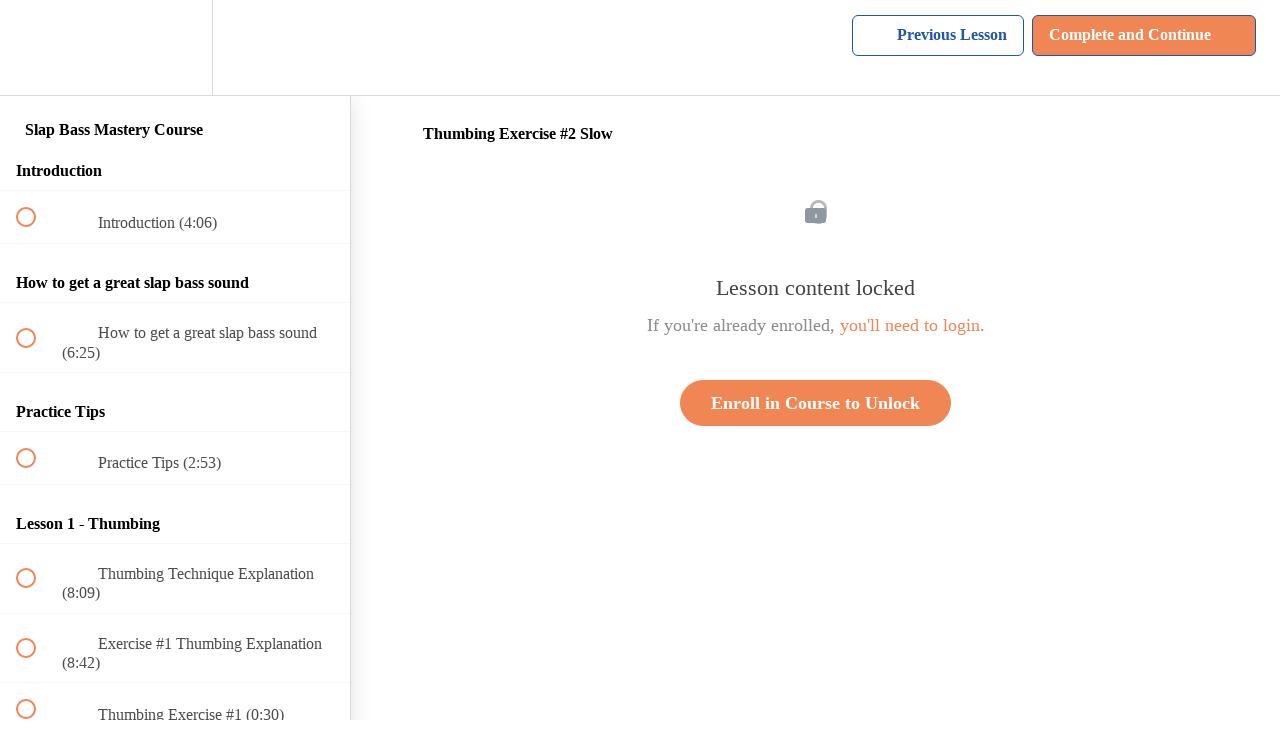

--- FILE ---
content_type: text/html; charset=utf-8
request_url: https://thebasswizard.teachable.com/courses/slap-bass-mastery-course/lectures/3248981
body_size: 34646
content:
<!DOCTYPE html>
<html>
  <head>
    <script src="https://releases.transloadit.com/uppy/v4.18.0/uppy.min.js"></script><link rel="stylesheet" href="https://releases.transloadit.com/uppy/v4.18.0/uppy.min.css" />
    <link href='https://static-media.hotmart.com/IV9YXTj87v4bRf9RJgtpujTiSH0=/32x32/https://uploads.teachablecdn.com/attachments/MZ8HiM09RKeGsh70sOnt_favicon.png' rel='icon' type='image/png'>

<link href='https://static-media.hotmart.com/v169IPD6LASAb6q30Nlvi0b0SDQ=/72x72/https://uploads.teachablecdn.com/attachments/MZ8HiM09RKeGsh70sOnt_favicon.png' rel='apple-touch-icon' type='image/png'>

<link href='https://static-media.hotmart.com/SgEkY6HcmiCToh_6915RXMXsHrk=/144x144/https://uploads.teachablecdn.com/attachments/MZ8HiM09RKeGsh70sOnt_favicon.png' rel='apple-touch-icon' type='image/png'>

<link href='https://static-media.hotmart.com/xQoEOeB7XMuvlvFc0wlkDc7T1mU=/320x345/https://uploads.teachablecdn.com/attachments/moLVkz6TzW8qRcZhmUEC_homepage-bg.jpg' rel='apple-touch-startup-image' type='image/png'>

<link href='https://static-media.hotmart.com/T0CzIJOB_jVjFCOtTZlEkXqVFvE=/640x690/https://uploads.teachablecdn.com/attachments/moLVkz6TzW8qRcZhmUEC_homepage-bg.jpg' rel='apple-touch-startup-image' type='image/png'>

<meta name='apple-mobile-web-app-capable' content='yes' />
<meta charset="UTF-8">
<meta name="csrf-param" content="authenticity_token" />
<meta name="csrf-token" content="Z5XRFzrKRCxsItZgpXVbpY3qHAcv1VwJQFzXk-s0gk62QC8ng9-8-Rz1MzU14KyuS4mCa6ZXdFo9oxJJDi38_w" />
<link rel="stylesheet" href="https://fedora.teachablecdn.com/assets/bootstrap-748e653be2be27c8e709ced95eab64a05c870fcc9544b56e33dfe1a9a539317d.css" data-turbolinks-track="true" /><link href="https://teachable-themeable.learning.teachable.com/themecss/production/base.css?_=ad34699bb815&amp;brand_course_heading=%23ffffff&amp;brand_heading=%23333333&amp;brand_homepage_heading=%23ffffff&amp;brand_navbar_fixed_text=%23ffffff&amp;brand_navbar_text=%232057A8&amp;brand_primary=%23ffffff&amp;brand_secondary=%23f08653&amp;brand_text=%23333333&amp;font=Raleway&amp;logged_out_homepage_background_image_overlay=0.34&amp;logged_out_homepage_background_image_url=https%3A%2F%2Fuploads.teachablecdn.com%2Fattachments%2FmoLVkz6TzW8qRcZhmUEC_homepage-bg.jpg&amp;show_login=true&amp;show_signup=false" rel="stylesheet" data-turbolinks-track="true"></link>
<title>Thumbing Exercise #2 Slow | The Bass Wizard</title>
<meta name="description" content="A complete course to mastering Slap Bass">
<link rel="canonical" href="https://thebasswizard.teachable.com/courses/209570/lectures/3248981">
<meta property="og:description" content="A complete course to mastering Slap Bass">
<meta property="og:image" content="https://uploads.teachablecdn.com/attachments/g1ixyS1qQy2uzV3OSwM3_SlapBassImage+copy.jpg">
<meta property="og:title" content="Thumbing Exercise #2 Slow">
<meta property="og:type" content="website">
<meta property="og:url" content="https://thebasswizard.teachable.com/courses/209570/lectures/3248981">
<meta name="brand_video_player_color" content="#2057A8">
<meta name="site_title" content="The Bass Wizard">
<style></style>
<script src='//fast.wistia.com/assets/external/E-v1.js'></script>
<script
  src='https://www.recaptcha.net/recaptcha/api.js'
  async
  defer></script>



      <meta name="asset_host" content="https://fedora.teachablecdn.com">
     <script>
  (function () {
    const origCreateElement = Document.prototype.createElement;
    Document.prototype.createElement = function () {
      const el = origCreateElement.apply(this, arguments);
      if (arguments[0].toLowerCase() === "video") {
        const observer = new MutationObserver(() => {
          if (
            el.src &&
            el.src.startsWith("data:video") &&
            el.autoplay &&
            el.style.display === "none"
          ) {
            el.removeAttribute("autoplay");
            el.autoplay = false;
            el.style.display = "none";
            observer.disconnect();
          }
        });
        observer.observe(el, {
          attributes: true,
          attributeFilter: ["src", "autoplay", "style"],
        });
      }
      return el;
    };
  })();
</script>
<script src="https://fedora.teachablecdn.com/packs/student-globals--1b9bb399c9fefbb1b77f.js"></script><script src="https://fedora.teachablecdn.com/packs/student-legacy--7c8100e12a4743c3272e.js"></script><script src="https://fedora.teachablecdn.com/packs/student--259a50199ddaf2b2b936.js"></script>
<meta id='iris-url' data-iris-url=https://eventable.internal.teachable.com />
<script type="text/javascript">
  window.heap=window.heap||[],heap.load=function(e,t){window.heap.appid=e,window.heap.config=t=t||{};var r=document.createElement("script");r.type="text/javascript",r.async=!0,r.src="https://cdn.heapanalytics.com/js/heap-"+e+".js";var a=document.getElementsByTagName("script")[0];a.parentNode.insertBefore(r,a);for(var n=function(e){return function(){heap.push([e].concat(Array.prototype.slice.call(arguments,0)))}},p=["addEventProperties","addUserProperties","clearEventProperties","identify","resetIdentity","removeEventProperty","setEventProperties","track","unsetEventProperty"],o=0;o<p.length;o++)heap[p[o]]=n(p[o])},heap.load("318805607");
  window.heapShouldTrackUser = true;
</script>


<script type="text/javascript">
  var _user_id = ''; // Set to the user's ID, username, or email address, or '' if not yet known.
  var _session_id = 'c5ac1b1461f5fb86e9dff703fda50e21'; // Set to a unique session ID for the visitor's current browsing session.

  var _sift = window._sift = window._sift || [];
  _sift.push(['_setAccount', '2e541754ec']);
  _sift.push(['_setUserId', _user_id]);
  _sift.push(['_setSessionId', _session_id]);
  _sift.push(['_trackPageview']);

  (function() {
    function ls() {
      var e = document.createElement('script');
      e.src = 'https://cdn.sift.com/s.js';
      document.body.appendChild(e);
    }
    if (window.attachEvent) {
      window.attachEvent('onload', ls);
    } else {
      window.addEventListener('load', ls, false);
    }
  })();
</script>



<!-- Facebook Pixel Code -->
<script>
!function(f,b,e,v,n,t,s){if(f.fbq)return;n=f.fbq=function(){n.callMethod?
n.callMethod.apply(n,arguments):n.queue.push(arguments)};if(!f._fbq)f._fbq=n;
n.push=n;n.loaded=!0;n.version='2.0';n.queue=[];t=b.createElement(e);t.async=!0;
t.src=v;s=b.getElementsByTagName(e)[0];s.parentNode.insertBefore(t,s)}(window,
document,'script','https://connect.facebook.net/en_US/fbevents.js');

fbq('init', '493513404180113');
fbq('track', "PageView");</script>
<noscript><img height="1" width="1" style="display:none"
src="https://www.facebook.com/tr?id=493513404180113&ev=PageView&noscript=1"
/></noscript>
<!-- End Facebook Pixel Code -->

<!-- Google tag (gtag.js) -->
<script async src="https://www.googletagmanager.com/gtag/js?id=G-SL8LSCXHSV"></script>
<script>
  window.dataLayer = window.dataLayer || [];
  function gtag(){dataLayer.push(arguments);}
  gtag('js', new Date());

  gtag('config', 'G-SL8LSCXHSV', {
    'user_id': '',
    'school_id': '148174',
    'school_domain': 'thebasswizard.teachable.com'
  });
</script>



<meta http-equiv="X-UA-Compatible" content="IE=edge">
<script type="text/javascript">window.NREUM||(NREUM={});NREUM.info={"beacon":"bam.nr-data.net","errorBeacon":"bam.nr-data.net","licenseKey":"NRBR-08e3a2ada38dc55a529","applicationID":"1065060701","transactionName":"dAxdTUFZXVQEQh0JAFQXRktWRR5LCV9F","queueTime":0,"applicationTime":153,"agent":""}</script>
<script type="text/javascript">(window.NREUM||(NREUM={})).init={privacy:{cookies_enabled:true},ajax:{deny_list:["bam.nr-data.net"]},feature_flags:["soft_nav"],distributed_tracing:{enabled:true}};(window.NREUM||(NREUM={})).loader_config={agentID:"1103368432",accountID:"4102727",trustKey:"27503",xpid:"UAcHU1FRDxABVFdXBwcHUVQA",licenseKey:"NRBR-08e3a2ada38dc55a529",applicationID:"1065060701",browserID:"1103368432"};;/*! For license information please see nr-loader-spa-1.303.0.min.js.LICENSE.txt */
(()=>{var e,t,r={384:(e,t,r)=>{"use strict";r.d(t,{NT:()=>s,US:()=>d,Zm:()=>a,bQ:()=>u,dV:()=>c,pV:()=>l});var n=r(6154),i=r(1863),o=r(1910);const s={beacon:"bam.nr-data.net",errorBeacon:"bam.nr-data.net"};function a(){return n.gm.NREUM||(n.gm.NREUM={}),void 0===n.gm.newrelic&&(n.gm.newrelic=n.gm.NREUM),n.gm.NREUM}function c(){let e=a();return e.o||(e.o={ST:n.gm.setTimeout,SI:n.gm.setImmediate||n.gm.setInterval,CT:n.gm.clearTimeout,XHR:n.gm.XMLHttpRequest,REQ:n.gm.Request,EV:n.gm.Event,PR:n.gm.Promise,MO:n.gm.MutationObserver,FETCH:n.gm.fetch,WS:n.gm.WebSocket},(0,o.i)(...Object.values(e.o))),e}function u(e,t){let r=a();r.initializedAgents??={},t.initializedAt={ms:(0,i.t)(),date:new Date},r.initializedAgents[e]=t}function d(e,t){a()[e]=t}function l(){return function(){let e=a();const t=e.info||{};e.info={beacon:s.beacon,errorBeacon:s.errorBeacon,...t}}(),function(){let e=a();const t=e.init||{};e.init={...t}}(),c(),function(){let e=a();const t=e.loader_config||{};e.loader_config={...t}}(),a()}},782:(e,t,r)=>{"use strict";r.d(t,{T:()=>n});const n=r(860).K7.pageViewTiming},860:(e,t,r)=>{"use strict";r.d(t,{$J:()=>d,K7:()=>c,P3:()=>u,XX:()=>i,Yy:()=>a,df:()=>o,qY:()=>n,v4:()=>s});const n="events",i="jserrors",o="browser/blobs",s="rum",a="browser/logs",c={ajax:"ajax",genericEvents:"generic_events",jserrors:i,logging:"logging",metrics:"metrics",pageAction:"page_action",pageViewEvent:"page_view_event",pageViewTiming:"page_view_timing",sessionReplay:"session_replay",sessionTrace:"session_trace",softNav:"soft_navigations",spa:"spa"},u={[c.pageViewEvent]:1,[c.pageViewTiming]:2,[c.metrics]:3,[c.jserrors]:4,[c.spa]:5,[c.ajax]:6,[c.sessionTrace]:7,[c.softNav]:8,[c.sessionReplay]:9,[c.logging]:10,[c.genericEvents]:11},d={[c.pageViewEvent]:s,[c.pageViewTiming]:n,[c.ajax]:n,[c.spa]:n,[c.softNav]:n,[c.metrics]:i,[c.jserrors]:i,[c.sessionTrace]:o,[c.sessionReplay]:o,[c.logging]:a,[c.genericEvents]:"ins"}},944:(e,t,r)=>{"use strict";r.d(t,{R:()=>i});var n=r(3241);function i(e,t){"function"==typeof console.debug&&(console.debug("New Relic Warning: https://github.com/newrelic/newrelic-browser-agent/blob/main/docs/warning-codes.md#".concat(e),t),(0,n.W)({agentIdentifier:null,drained:null,type:"data",name:"warn",feature:"warn",data:{code:e,secondary:t}}))}},993:(e,t,r)=>{"use strict";r.d(t,{A$:()=>o,ET:()=>s,TZ:()=>a,p_:()=>i});var n=r(860);const i={ERROR:"ERROR",WARN:"WARN",INFO:"INFO",DEBUG:"DEBUG",TRACE:"TRACE"},o={OFF:0,ERROR:1,WARN:2,INFO:3,DEBUG:4,TRACE:5},s="log",a=n.K7.logging},1687:(e,t,r)=>{"use strict";r.d(t,{Ak:()=>u,Ze:()=>f,x3:()=>d});var n=r(3241),i=r(7836),o=r(3606),s=r(860),a=r(2646);const c={};function u(e,t){const r={staged:!1,priority:s.P3[t]||0};l(e),c[e].get(t)||c[e].set(t,r)}function d(e,t){e&&c[e]&&(c[e].get(t)&&c[e].delete(t),p(e,t,!1),c[e].size&&h(e))}function l(e){if(!e)throw new Error("agentIdentifier required");c[e]||(c[e]=new Map)}function f(e="",t="feature",r=!1){if(l(e),!e||!c[e].get(t)||r)return p(e,t);c[e].get(t).staged=!0,h(e)}function h(e){const t=Array.from(c[e]);t.every(([e,t])=>t.staged)&&(t.sort((e,t)=>e[1].priority-t[1].priority),t.forEach(([t])=>{c[e].delete(t),p(e,t)}))}function p(e,t,r=!0){const s=e?i.ee.get(e):i.ee,c=o.i.handlers;if(!s.aborted&&s.backlog&&c){if((0,n.W)({agentIdentifier:e,type:"lifecycle",name:"drain",feature:t}),r){const e=s.backlog[t],r=c[t];if(r){for(let t=0;e&&t<e.length;++t)g(e[t],r);Object.entries(r).forEach(([e,t])=>{Object.values(t||{}).forEach(t=>{t[0]?.on&&t[0]?.context()instanceof a.y&&t[0].on(e,t[1])})})}}s.isolatedBacklog||delete c[t],s.backlog[t]=null,s.emit("drain-"+t,[])}}function g(e,t){var r=e[1];Object.values(t[r]||{}).forEach(t=>{var r=e[0];if(t[0]===r){var n=t[1],i=e[3],o=e[2];n.apply(i,o)}})}},1741:(e,t,r)=>{"use strict";r.d(t,{W:()=>o});var n=r(944),i=r(4261);class o{#e(e,...t){if(this[e]!==o.prototype[e])return this[e](...t);(0,n.R)(35,e)}addPageAction(e,t){return this.#e(i.hG,e,t)}register(e){return this.#e(i.eY,e)}recordCustomEvent(e,t){return this.#e(i.fF,e,t)}setPageViewName(e,t){return this.#e(i.Fw,e,t)}setCustomAttribute(e,t,r){return this.#e(i.cD,e,t,r)}noticeError(e,t){return this.#e(i.o5,e,t)}setUserId(e){return this.#e(i.Dl,e)}setApplicationVersion(e){return this.#e(i.nb,e)}setErrorHandler(e){return this.#e(i.bt,e)}addRelease(e,t){return this.#e(i.k6,e,t)}log(e,t){return this.#e(i.$9,e,t)}start(){return this.#e(i.d3)}finished(e){return this.#e(i.BL,e)}recordReplay(){return this.#e(i.CH)}pauseReplay(){return this.#e(i.Tb)}addToTrace(e){return this.#e(i.U2,e)}setCurrentRouteName(e){return this.#e(i.PA,e)}interaction(e){return this.#e(i.dT,e)}wrapLogger(e,t,r){return this.#e(i.Wb,e,t,r)}measure(e,t){return this.#e(i.V1,e,t)}consent(e){return this.#e(i.Pv,e)}}},1863:(e,t,r)=>{"use strict";function n(){return Math.floor(performance.now())}r.d(t,{t:()=>n})},1910:(e,t,r)=>{"use strict";r.d(t,{i:()=>o});var n=r(944);const i=new Map;function o(...e){return e.every(e=>{if(i.has(e))return i.get(e);const t="function"==typeof e&&e.toString().includes("[native code]");return t||(0,n.R)(64,e?.name||e?.toString()),i.set(e,t),t})}},2555:(e,t,r)=>{"use strict";r.d(t,{D:()=>a,f:()=>s});var n=r(384),i=r(8122);const o={beacon:n.NT.beacon,errorBeacon:n.NT.errorBeacon,licenseKey:void 0,applicationID:void 0,sa:void 0,queueTime:void 0,applicationTime:void 0,ttGuid:void 0,user:void 0,account:void 0,product:void 0,extra:void 0,jsAttributes:{},userAttributes:void 0,atts:void 0,transactionName:void 0,tNamePlain:void 0};function s(e){try{return!!e.licenseKey&&!!e.errorBeacon&&!!e.applicationID}catch(e){return!1}}const a=e=>(0,i.a)(e,o)},2614:(e,t,r)=>{"use strict";r.d(t,{BB:()=>s,H3:()=>n,g:()=>u,iL:()=>c,tS:()=>a,uh:()=>i,wk:()=>o});const n="NRBA",i="SESSION",o=144e5,s=18e5,a={STARTED:"session-started",PAUSE:"session-pause",RESET:"session-reset",RESUME:"session-resume",UPDATE:"session-update"},c={SAME_TAB:"same-tab",CROSS_TAB:"cross-tab"},u={OFF:0,FULL:1,ERROR:2}},2646:(e,t,r)=>{"use strict";r.d(t,{y:()=>n});class n{constructor(e){this.contextId=e}}},2843:(e,t,r)=>{"use strict";r.d(t,{u:()=>i});var n=r(3878);function i(e,t=!1,r,i){(0,n.DD)("visibilitychange",function(){if(t)return void("hidden"===document.visibilityState&&e());e(document.visibilityState)},r,i)}},3241:(e,t,r)=>{"use strict";r.d(t,{W:()=>o});var n=r(6154);const i="newrelic";function o(e={}){try{n.gm.dispatchEvent(new CustomEvent(i,{detail:e}))}catch(e){}}},3304:(e,t,r)=>{"use strict";r.d(t,{A:()=>o});var n=r(7836);const i=()=>{const e=new WeakSet;return(t,r)=>{if("object"==typeof r&&null!==r){if(e.has(r))return;e.add(r)}return r}};function o(e){try{return JSON.stringify(e,i())??""}catch(e){try{n.ee.emit("internal-error",[e])}catch(e){}return""}}},3333:(e,t,r)=>{"use strict";r.d(t,{$v:()=>d,TZ:()=>n,Xh:()=>c,Zp:()=>i,kd:()=>u,mq:()=>a,nf:()=>s,qN:()=>o});const n=r(860).K7.genericEvents,i=["auxclick","click","copy","keydown","paste","scrollend"],o=["focus","blur"],s=4,a=1e3,c=2e3,u=["PageAction","UserAction","BrowserPerformance"],d={RESOURCES:"experimental.resources",REGISTER:"register"}},3434:(e,t,r)=>{"use strict";r.d(t,{Jt:()=>o,YM:()=>u});var n=r(7836),i=r(5607);const o="nr@original:".concat(i.W),s=50;var a=Object.prototype.hasOwnProperty,c=!1;function u(e,t){return e||(e=n.ee),r.inPlace=function(e,t,n,i,o){n||(n="");const s="-"===n.charAt(0);for(let a=0;a<t.length;a++){const c=t[a],u=e[c];l(u)||(e[c]=r(u,s?c+n:n,i,c,o))}},r.flag=o,r;function r(t,r,n,c,u){return l(t)?t:(r||(r=""),nrWrapper[o]=t,function(e,t,r){if(Object.defineProperty&&Object.keys)try{return Object.keys(e).forEach(function(r){Object.defineProperty(t,r,{get:function(){return e[r]},set:function(t){return e[r]=t,t}})}),t}catch(e){d([e],r)}for(var n in e)a.call(e,n)&&(t[n]=e[n])}(t,nrWrapper,e),nrWrapper);function nrWrapper(){var o,a,l,f;let h;try{a=this,o=[...arguments],l="function"==typeof n?n(o,a):n||{}}catch(t){d([t,"",[o,a,c],l],e)}i(r+"start",[o,a,c],l,u);const p=performance.now();let g;try{return f=t.apply(a,o),g=performance.now(),f}catch(e){throw g=performance.now(),i(r+"err",[o,a,e],l,u),h=e,h}finally{const e=g-p,t={start:p,end:g,duration:e,isLongTask:e>=s,methodName:c,thrownError:h};t.isLongTask&&i("long-task",[t,a],l,u),i(r+"end",[o,a,f],l,u)}}}function i(r,n,i,o){if(!c||t){var s=c;c=!0;try{e.emit(r,n,i,t,o)}catch(t){d([t,r,n,i],e)}c=s}}}function d(e,t){t||(t=n.ee);try{t.emit("internal-error",e)}catch(e){}}function l(e){return!(e&&"function"==typeof e&&e.apply&&!e[o])}},3606:(e,t,r)=>{"use strict";r.d(t,{i:()=>o});var n=r(9908);o.on=s;var i=o.handlers={};function o(e,t,r,o){s(o||n.d,i,e,t,r)}function s(e,t,r,i,o){o||(o="feature"),e||(e=n.d);var s=t[o]=t[o]||{};(s[r]=s[r]||[]).push([e,i])}},3738:(e,t,r)=>{"use strict";r.d(t,{He:()=>i,Kp:()=>a,Lc:()=>u,Rz:()=>d,TZ:()=>n,bD:()=>o,d3:()=>s,jx:()=>l,sl:()=>f,uP:()=>c});const n=r(860).K7.sessionTrace,i="bstResource",o="resource",s="-start",a="-end",c="fn"+s,u="fn"+a,d="pushState",l=1e3,f=3e4},3785:(e,t,r)=>{"use strict";r.d(t,{R:()=>c,b:()=>u});var n=r(9908),i=r(1863),o=r(860),s=r(8154),a=r(993);function c(e,t,r={},c=a.p_.INFO,u,d=(0,i.t)()){(0,n.p)(s.xV,["API/logging/".concat(c.toLowerCase(),"/called")],void 0,o.K7.metrics,e),(0,n.p)(a.ET,[d,t,r,c,u],void 0,o.K7.logging,e)}function u(e){return"string"==typeof e&&Object.values(a.p_).some(t=>t===e.toUpperCase().trim())}},3878:(e,t,r)=>{"use strict";function n(e,t){return{capture:e,passive:!1,signal:t}}function i(e,t,r=!1,i){window.addEventListener(e,t,n(r,i))}function o(e,t,r=!1,i){document.addEventListener(e,t,n(r,i))}r.d(t,{DD:()=>o,jT:()=>n,sp:()=>i})},3962:(e,t,r)=>{"use strict";r.d(t,{AM:()=>s,O2:()=>l,OV:()=>o,Qu:()=>f,TZ:()=>c,ih:()=>h,pP:()=>a,t1:()=>d,tC:()=>i,wD:()=>u});var n=r(860);const i=["click","keydown","submit"],o="popstate",s="api",a="initialPageLoad",c=n.K7.softNav,u=5e3,d=500,l={INITIAL_PAGE_LOAD:"",ROUTE_CHANGE:1,UNSPECIFIED:2},f={INTERACTION:1,AJAX:2,CUSTOM_END:3,CUSTOM_TRACER:4},h={IP:"in progress",PF:"pending finish",FIN:"finished",CAN:"cancelled"}},4234:(e,t,r)=>{"use strict";r.d(t,{W:()=>o});var n=r(7836),i=r(1687);class o{constructor(e,t){this.agentIdentifier=e,this.ee=n.ee.get(e),this.featureName=t,this.blocked=!1}deregisterDrain(){(0,i.x3)(this.agentIdentifier,this.featureName)}}},4261:(e,t,r)=>{"use strict";r.d(t,{$9:()=>d,BL:()=>c,CH:()=>p,Dl:()=>R,Fw:()=>w,PA:()=>v,Pl:()=>n,Pv:()=>A,Tb:()=>f,U2:()=>s,V1:()=>E,Wb:()=>T,bt:()=>y,cD:()=>b,d3:()=>x,dT:()=>u,eY:()=>g,fF:()=>h,hG:()=>o,hw:()=>i,k6:()=>a,nb:()=>m,o5:()=>l});const n="api-",i=n+"ixn-",o="addPageAction",s="addToTrace",a="addRelease",c="finished",u="interaction",d="log",l="noticeError",f="pauseReplay",h="recordCustomEvent",p="recordReplay",g="register",m="setApplicationVersion",v="setCurrentRouteName",b="setCustomAttribute",y="setErrorHandler",w="setPageViewName",R="setUserId",x="start",T="wrapLogger",E="measure",A="consent"},4387:(e,t,r)=>{"use strict";function n(e={}){return!(!e.id||!e.name)}function i(e){return"string"==typeof e&&e.trim().length<501||"number"==typeof e}function o(e,t){if(2!==t?.harvestEndpointVersion)return{};const r=t.agentRef.runtime.appMetadata.agents[0].entityGuid;return n(e)?{"mfe.id":e.id,"mfe.name":e.name,eventSource:e.eventSource,"parent.id":e.parent?.id||r}:{"entity.guid":r,appId:t.agentRef.info.applicationID}}r.d(t,{Ux:()=>o,c7:()=>n,yo:()=>i})},5205:(e,t,r)=>{"use strict";r.d(t,{j:()=>_});var n=r(384),i=r(1741);var o=r(2555),s=r(3333);const a=e=>{if(!e||"string"!=typeof e)return!1;try{document.createDocumentFragment().querySelector(e)}catch{return!1}return!0};var c=r(2614),u=r(944),d=r(8122);const l="[data-nr-mask]",f=e=>(0,d.a)(e,(()=>{const e={feature_flags:[],experimental:{allow_registered_children:!1,resources:!1},mask_selector:"*",block_selector:"[data-nr-block]",mask_input_options:{color:!1,date:!1,"datetime-local":!1,email:!1,month:!1,number:!1,range:!1,search:!1,tel:!1,text:!1,time:!1,url:!1,week:!1,textarea:!1,select:!1,password:!0}};return{ajax:{deny_list:void 0,block_internal:!0,enabled:!0,autoStart:!0},api:{get allow_registered_children(){return e.feature_flags.includes(s.$v.REGISTER)||e.experimental.allow_registered_children},set allow_registered_children(t){e.experimental.allow_registered_children=t},duplicate_registered_data:!1},browser_consent_mode:{enabled:!1},distributed_tracing:{enabled:void 0,exclude_newrelic_header:void 0,cors_use_newrelic_header:void 0,cors_use_tracecontext_headers:void 0,allowed_origins:void 0},get feature_flags(){return e.feature_flags},set feature_flags(t){e.feature_flags=t},generic_events:{enabled:!0,autoStart:!0},harvest:{interval:30},jserrors:{enabled:!0,autoStart:!0},logging:{enabled:!0,autoStart:!0},metrics:{enabled:!0,autoStart:!0},obfuscate:void 0,page_action:{enabled:!0},page_view_event:{enabled:!0,autoStart:!0},page_view_timing:{enabled:!0,autoStart:!0},performance:{capture_marks:!1,capture_measures:!1,capture_detail:!0,resources:{get enabled(){return e.feature_flags.includes(s.$v.RESOURCES)||e.experimental.resources},set enabled(t){e.experimental.resources=t},asset_types:[],first_party_domains:[],ignore_newrelic:!0}},privacy:{cookies_enabled:!0},proxy:{assets:void 0,beacon:void 0},session:{expiresMs:c.wk,inactiveMs:c.BB},session_replay:{autoStart:!0,enabled:!1,preload:!1,sampling_rate:10,error_sampling_rate:100,collect_fonts:!1,inline_images:!1,fix_stylesheets:!0,mask_all_inputs:!0,get mask_text_selector(){return e.mask_selector},set mask_text_selector(t){a(t)?e.mask_selector="".concat(t,",").concat(l):""===t||null===t?e.mask_selector=l:(0,u.R)(5,t)},get block_class(){return"nr-block"},get ignore_class(){return"nr-ignore"},get mask_text_class(){return"nr-mask"},get block_selector(){return e.block_selector},set block_selector(t){a(t)?e.block_selector+=",".concat(t):""!==t&&(0,u.R)(6,t)},get mask_input_options(){return e.mask_input_options},set mask_input_options(t){t&&"object"==typeof t?e.mask_input_options={...t,password:!0}:(0,u.R)(7,t)}},session_trace:{enabled:!0,autoStart:!0},soft_navigations:{enabled:!0,autoStart:!0},spa:{enabled:!0,autoStart:!0},ssl:void 0,user_actions:{enabled:!0,elementAttributes:["id","className","tagName","type"]}}})());var h=r(6154),p=r(9324);let g=0;const m={buildEnv:p.F3,distMethod:p.Xs,version:p.xv,originTime:h.WN},v={consented:!1},b={appMetadata:{},get consented(){return this.session?.state?.consent||v.consented},set consented(e){v.consented=e},customTransaction:void 0,denyList:void 0,disabled:!1,harvester:void 0,isolatedBacklog:!1,isRecording:!1,loaderType:void 0,maxBytes:3e4,obfuscator:void 0,onerror:void 0,ptid:void 0,releaseIds:{},session:void 0,timeKeeper:void 0,registeredEntities:[],jsAttributesMetadata:{bytes:0},get harvestCount(){return++g}},y=e=>{const t=(0,d.a)(e,b),r=Object.keys(m).reduce((e,t)=>(e[t]={value:m[t],writable:!1,configurable:!0,enumerable:!0},e),{});return Object.defineProperties(t,r)};var w=r(5701);const R=e=>{const t=e.startsWith("http");e+="/",r.p=t?e:"https://"+e};var x=r(7836),T=r(3241);const E={accountID:void 0,trustKey:void 0,agentID:void 0,licenseKey:void 0,applicationID:void 0,xpid:void 0},A=e=>(0,d.a)(e,E),S=new Set;function _(e,t={},r,s){let{init:a,info:c,loader_config:u,runtime:d={},exposed:l=!0}=t;if(!c){const e=(0,n.pV)();a=e.init,c=e.info,u=e.loader_config}e.init=f(a||{}),e.loader_config=A(u||{}),c.jsAttributes??={},h.bv&&(c.jsAttributes.isWorker=!0),e.info=(0,o.D)(c);const p=e.init,g=[c.beacon,c.errorBeacon];S.has(e.agentIdentifier)||(p.proxy.assets&&(R(p.proxy.assets),g.push(p.proxy.assets)),p.proxy.beacon&&g.push(p.proxy.beacon),e.beacons=[...g],function(e){const t=(0,n.pV)();Object.getOwnPropertyNames(i.W.prototype).forEach(r=>{const n=i.W.prototype[r];if("function"!=typeof n||"constructor"===n)return;let o=t[r];e[r]&&!1!==e.exposed&&"micro-agent"!==e.runtime?.loaderType&&(t[r]=(...t)=>{const n=e[r](...t);return o?o(...t):n})})}(e),(0,n.US)("activatedFeatures",w.B),e.runSoftNavOverSpa&&=!0===p.soft_navigations.enabled&&p.feature_flags.includes("soft_nav")),d.denyList=[...p.ajax.deny_list||[],...p.ajax.block_internal?g:[]],d.ptid=e.agentIdentifier,d.loaderType=r,e.runtime=y(d),S.has(e.agentIdentifier)||(e.ee=x.ee.get(e.agentIdentifier),e.exposed=l,(0,T.W)({agentIdentifier:e.agentIdentifier,drained:!!w.B?.[e.agentIdentifier],type:"lifecycle",name:"initialize",feature:void 0,data:e.config})),S.add(e.agentIdentifier)}},5270:(e,t,r)=>{"use strict";r.d(t,{Aw:()=>s,SR:()=>o,rF:()=>a});var n=r(384),i=r(7767);function o(e){return!!(0,n.dV)().o.MO&&(0,i.V)(e)&&!0===e?.session_trace.enabled}function s(e){return!0===e?.session_replay.preload&&o(e)}function a(e,t){try{if("string"==typeof t?.type){if("password"===t.type.toLowerCase())return"*".repeat(e?.length||0);if(void 0!==t?.dataset?.nrUnmask||t?.classList?.contains("nr-unmask"))return e}}catch(e){}return"string"==typeof e?e.replace(/[\S]/g,"*"):"*".repeat(e?.length||0)}},5289:(e,t,r)=>{"use strict";r.d(t,{GG:()=>o,Qr:()=>a,sB:()=>s});var n=r(3878);function i(){return"undefined"==typeof document||"complete"===document.readyState}function o(e,t){if(i())return e();(0,n.sp)("load",e,t)}function s(e){if(i())return e();(0,n.DD)("DOMContentLoaded",e)}function a(e){if(i())return e();(0,n.sp)("popstate",e)}},5607:(e,t,r)=>{"use strict";r.d(t,{W:()=>n});const n=(0,r(9566).bz)()},5701:(e,t,r)=>{"use strict";r.d(t,{B:()=>o,t:()=>s});var n=r(3241);const i=new Set,o={};function s(e,t){const r=t.agentIdentifier;o[r]??={},e&&"object"==typeof e&&(i.has(r)||(t.ee.emit("rumresp",[e]),o[r]=e,i.add(r),(0,n.W)({agentIdentifier:r,loaded:!0,drained:!0,type:"lifecycle",name:"load",feature:void 0,data:e})))}},6154:(e,t,r)=>{"use strict";r.d(t,{A4:()=>a,OF:()=>d,RI:()=>i,WN:()=>h,bv:()=>o,gm:()=>s,lR:()=>f,m:()=>u,mw:()=>c,sb:()=>l});var n=r(1863);const i="undefined"!=typeof window&&!!window.document,o="undefined"!=typeof WorkerGlobalScope&&("undefined"!=typeof self&&self instanceof WorkerGlobalScope&&self.navigator instanceof WorkerNavigator||"undefined"!=typeof globalThis&&globalThis instanceof WorkerGlobalScope&&globalThis.navigator instanceof WorkerNavigator),s=i?window:"undefined"!=typeof WorkerGlobalScope&&("undefined"!=typeof self&&self instanceof WorkerGlobalScope&&self||"undefined"!=typeof globalThis&&globalThis instanceof WorkerGlobalScope&&globalThis),a="complete"===s?.document?.readyState,c=Boolean("hidden"===s?.document?.visibilityState),u=""+s?.location,d=/iPad|iPhone|iPod/.test(s.navigator?.userAgent),l=d&&"undefined"==typeof SharedWorker,f=(()=>{const e=s.navigator?.userAgent?.match(/Firefox[/\s](\d+\.\d+)/);return Array.isArray(e)&&e.length>=2?+e[1]:0})(),h=Date.now()-(0,n.t)()},6344:(e,t,r)=>{"use strict";r.d(t,{BB:()=>d,Qb:()=>l,TZ:()=>i,Ug:()=>s,Vh:()=>o,_s:()=>a,bc:()=>u,yP:()=>c});var n=r(2614);const i=r(860).K7.sessionReplay,o="errorDuringReplay",s=.12,a={DomContentLoaded:0,Load:1,FullSnapshot:2,IncrementalSnapshot:3,Meta:4,Custom:5},c={[n.g.ERROR]:15e3,[n.g.FULL]:3e5,[n.g.OFF]:0},u={RESET:{message:"Session was reset",sm:"Reset"},IMPORT:{message:"Recorder failed to import",sm:"Import"},TOO_MANY:{message:"429: Too Many Requests",sm:"Too-Many"},TOO_BIG:{message:"Payload was too large",sm:"Too-Big"},CROSS_TAB:{message:"Session Entity was set to OFF on another tab",sm:"Cross-Tab"},ENTITLEMENTS:{message:"Session Replay is not allowed and will not be started",sm:"Entitlement"}},d=5e3,l={API:"api",RESUME:"resume",SWITCH_TO_FULL:"switchToFull",INITIALIZE:"initialize",PRELOAD:"preload"}},6389:(e,t,r)=>{"use strict";function n(e,t=500,r={}){const n=r?.leading||!1;let i;return(...r)=>{n&&void 0===i&&(e.apply(this,r),i=setTimeout(()=>{i=clearTimeout(i)},t)),n||(clearTimeout(i),i=setTimeout(()=>{e.apply(this,r)},t))}}function i(e){let t=!1;return(...r)=>{t||(t=!0,e.apply(this,r))}}r.d(t,{J:()=>i,s:()=>n})},6630:(e,t,r)=>{"use strict";r.d(t,{T:()=>n});const n=r(860).K7.pageViewEvent},6774:(e,t,r)=>{"use strict";r.d(t,{T:()=>n});const n=r(860).K7.jserrors},7295:(e,t,r)=>{"use strict";r.d(t,{Xv:()=>s,gX:()=>i,iW:()=>o});var n=[];function i(e){if(!e||o(e))return!1;if(0===n.length)return!0;for(var t=0;t<n.length;t++){var r=n[t];if("*"===r.hostname)return!1;if(a(r.hostname,e.hostname)&&c(r.pathname,e.pathname))return!1}return!0}function o(e){return void 0===e.hostname}function s(e){if(n=[],e&&e.length)for(var t=0;t<e.length;t++){let r=e[t];if(!r)continue;0===r.indexOf("http://")?r=r.substring(7):0===r.indexOf("https://")&&(r=r.substring(8));const i=r.indexOf("/");let o,s;i>0?(o=r.substring(0,i),s=r.substring(i)):(o=r,s="");let[a]=o.split(":");n.push({hostname:a,pathname:s})}}function a(e,t){return!(e.length>t.length)&&t.indexOf(e)===t.length-e.length}function c(e,t){return 0===e.indexOf("/")&&(e=e.substring(1)),0===t.indexOf("/")&&(t=t.substring(1)),""===e||e===t}},7378:(e,t,r)=>{"use strict";r.d(t,{$p:()=>x,BR:()=>b,Kp:()=>R,L3:()=>y,Lc:()=>c,NC:()=>o,SG:()=>d,TZ:()=>i,U6:()=>p,UT:()=>m,d3:()=>w,dT:()=>f,e5:()=>E,gx:()=>v,l9:()=>l,oW:()=>h,op:()=>g,rw:()=>u,tH:()=>A,uP:()=>a,wW:()=>T,xq:()=>s});var n=r(384);const i=r(860).K7.spa,o=["click","submit","keypress","keydown","keyup","change"],s=999,a="fn-start",c="fn-end",u="cb-start",d="api-ixn-",l="remaining",f="interaction",h="spaNode",p="jsonpNode",g="fetch-start",m="fetch-done",v="fetch-body-",b="jsonp-end",y=(0,n.dV)().o.ST,w="-start",R="-end",x="-body",T="cb"+R,E="jsTime",A="fetch"},7485:(e,t,r)=>{"use strict";r.d(t,{D:()=>i});var n=r(6154);function i(e){if(0===(e||"").indexOf("data:"))return{protocol:"data"};try{const t=new URL(e,location.href),r={port:t.port,hostname:t.hostname,pathname:t.pathname,search:t.search,protocol:t.protocol.slice(0,t.protocol.indexOf(":")),sameOrigin:t.protocol===n.gm?.location?.protocol&&t.host===n.gm?.location?.host};return r.port&&""!==r.port||("http:"===t.protocol&&(r.port="80"),"https:"===t.protocol&&(r.port="443")),r.pathname&&""!==r.pathname?r.pathname.startsWith("/")||(r.pathname="/".concat(r.pathname)):r.pathname="/",r}catch(e){return{}}}},7699:(e,t,r)=>{"use strict";r.d(t,{It:()=>o,KC:()=>a,No:()=>i,qh:()=>s});var n=r(860);const i=16e3,o=1e6,s="SESSION_ERROR",a={[n.K7.logging]:!0,[n.K7.genericEvents]:!1,[n.K7.jserrors]:!1,[n.K7.ajax]:!1}},7767:(e,t,r)=>{"use strict";r.d(t,{V:()=>i});var n=r(6154);const i=e=>n.RI&&!0===e?.privacy.cookies_enabled},7836:(e,t,r)=>{"use strict";r.d(t,{P:()=>a,ee:()=>c});var n=r(384),i=r(8990),o=r(2646),s=r(5607);const a="nr@context:".concat(s.W),c=function e(t,r){var n={},s={},d={},l=!1;try{l=16===r.length&&u.initializedAgents?.[r]?.runtime.isolatedBacklog}catch(e){}var f={on:p,addEventListener:p,removeEventListener:function(e,t){var r=n[e];if(!r)return;for(var i=0;i<r.length;i++)r[i]===t&&r.splice(i,1)},emit:function(e,r,n,i,o){!1!==o&&(o=!0);if(c.aborted&&!i)return;t&&o&&t.emit(e,r,n);var a=h(n);g(e).forEach(e=>{e.apply(a,r)});var u=v()[s[e]];u&&u.push([f,e,r,a]);return a},get:m,listeners:g,context:h,buffer:function(e,t){const r=v();if(t=t||"feature",f.aborted)return;Object.entries(e||{}).forEach(([e,n])=>{s[n]=t,t in r||(r[t]=[])})},abort:function(){f._aborted=!0,Object.keys(f.backlog).forEach(e=>{delete f.backlog[e]})},isBuffering:function(e){return!!v()[s[e]]},debugId:r,backlog:l?{}:t&&"object"==typeof t.backlog?t.backlog:{},isolatedBacklog:l};return Object.defineProperty(f,"aborted",{get:()=>{let e=f._aborted||!1;return e||(t&&(e=t.aborted),e)}}),f;function h(e){return e&&e instanceof o.y?e:e?(0,i.I)(e,a,()=>new o.y(a)):new o.y(a)}function p(e,t){n[e]=g(e).concat(t)}function g(e){return n[e]||[]}function m(t){return d[t]=d[t]||e(f,t)}function v(){return f.backlog}}(void 0,"globalEE"),u=(0,n.Zm)();u.ee||(u.ee=c)},8122:(e,t,r)=>{"use strict";r.d(t,{a:()=>i});var n=r(944);function i(e,t){try{if(!e||"object"!=typeof e)return(0,n.R)(3);if(!t||"object"!=typeof t)return(0,n.R)(4);const r=Object.create(Object.getPrototypeOf(t),Object.getOwnPropertyDescriptors(t)),o=0===Object.keys(r).length?e:r;for(let s in o)if(void 0!==e[s])try{if(null===e[s]){r[s]=null;continue}Array.isArray(e[s])&&Array.isArray(t[s])?r[s]=Array.from(new Set([...e[s],...t[s]])):"object"==typeof e[s]&&"object"==typeof t[s]?r[s]=i(e[s],t[s]):r[s]=e[s]}catch(e){r[s]||(0,n.R)(1,e)}return r}catch(e){(0,n.R)(2,e)}}},8139:(e,t,r)=>{"use strict";r.d(t,{u:()=>f});var n=r(7836),i=r(3434),o=r(8990),s=r(6154);const a={},c=s.gm.XMLHttpRequest,u="addEventListener",d="removeEventListener",l="nr@wrapped:".concat(n.P);function f(e){var t=function(e){return(e||n.ee).get("events")}(e);if(a[t.debugId]++)return t;a[t.debugId]=1;var r=(0,i.YM)(t,!0);function f(e){r.inPlace(e,[u,d],"-",p)}function p(e,t){return e[1]}return"getPrototypeOf"in Object&&(s.RI&&h(document,f),c&&h(c.prototype,f),h(s.gm,f)),t.on(u+"-start",function(e,t){var n=e[1];if(null!==n&&("function"==typeof n||"object"==typeof n)&&"newrelic"!==e[0]){var i=(0,o.I)(n,l,function(){var e={object:function(){if("function"!=typeof n.handleEvent)return;return n.handleEvent.apply(n,arguments)},function:n}[typeof n];return e?r(e,"fn-",null,e.name||"anonymous"):n});this.wrapped=e[1]=i}}),t.on(d+"-start",function(e){e[1]=this.wrapped||e[1]}),t}function h(e,t,...r){let n=e;for(;"object"==typeof n&&!Object.prototype.hasOwnProperty.call(n,u);)n=Object.getPrototypeOf(n);n&&t(n,...r)}},8154:(e,t,r)=>{"use strict";r.d(t,{z_:()=>o,XG:()=>a,TZ:()=>n,rs:()=>i,xV:()=>s});r(6154),r(9566),r(384);const n=r(860).K7.metrics,i="sm",o="cm",s="storeSupportabilityMetrics",a="storeEventMetrics"},8374:(e,t,r)=>{r.nc=(()=>{try{return document?.currentScript?.nonce}catch(e){}return""})()},8990:(e,t,r)=>{"use strict";r.d(t,{I:()=>i});var n=Object.prototype.hasOwnProperty;function i(e,t,r){if(n.call(e,t))return e[t];var i=r();if(Object.defineProperty&&Object.keys)try{return Object.defineProperty(e,t,{value:i,writable:!0,enumerable:!1}),i}catch(e){}return e[t]=i,i}},9300:(e,t,r)=>{"use strict";r.d(t,{T:()=>n});const n=r(860).K7.ajax},9324:(e,t,r)=>{"use strict";r.d(t,{AJ:()=>s,F3:()=>i,Xs:()=>o,Yq:()=>a,xv:()=>n});const n="1.303.0",i="PROD",o="CDN",s="@newrelic/rrweb",a="1.0.1"},9566:(e,t,r)=>{"use strict";r.d(t,{LA:()=>a,ZF:()=>c,bz:()=>s,el:()=>u});var n=r(6154);const i="xxxxxxxx-xxxx-4xxx-yxxx-xxxxxxxxxxxx";function o(e,t){return e?15&e[t]:16*Math.random()|0}function s(){const e=n.gm?.crypto||n.gm?.msCrypto;let t,r=0;return e&&e.getRandomValues&&(t=e.getRandomValues(new Uint8Array(30))),i.split("").map(e=>"x"===e?o(t,r++).toString(16):"y"===e?(3&o()|8).toString(16):e).join("")}function a(e){const t=n.gm?.crypto||n.gm?.msCrypto;let r,i=0;t&&t.getRandomValues&&(r=t.getRandomValues(new Uint8Array(e)));const s=[];for(var a=0;a<e;a++)s.push(o(r,i++).toString(16));return s.join("")}function c(){return a(16)}function u(){return a(32)}},9908:(e,t,r)=>{"use strict";r.d(t,{d:()=>n,p:()=>i});var n=r(7836).ee.get("handle");function i(e,t,r,i,o){o?(o.buffer([e],i),o.emit(e,t,r)):(n.buffer([e],i),n.emit(e,t,r))}}},n={};function i(e){var t=n[e];if(void 0!==t)return t.exports;var o=n[e]={exports:{}};return r[e](o,o.exports,i),o.exports}i.m=r,i.d=(e,t)=>{for(var r in t)i.o(t,r)&&!i.o(e,r)&&Object.defineProperty(e,r,{enumerable:!0,get:t[r]})},i.f={},i.e=e=>Promise.all(Object.keys(i.f).reduce((t,r)=>(i.f[r](e,t),t),[])),i.u=e=>({212:"nr-spa-compressor",249:"nr-spa-recorder",478:"nr-spa"}[e]+"-1.303.0.min.js"),i.o=(e,t)=>Object.prototype.hasOwnProperty.call(e,t),e={},t="NRBA-1.303.0.PROD:",i.l=(r,n,o,s)=>{if(e[r])e[r].push(n);else{var a,c;if(void 0!==o)for(var u=document.getElementsByTagName("script"),d=0;d<u.length;d++){var l=u[d];if(l.getAttribute("src")==r||l.getAttribute("data-webpack")==t+o){a=l;break}}if(!a){c=!0;var f={478:"sha512-Q1pLqcoiNmLHv0rtq3wFkJBA3kofBdRJl0ExDl0mTuAoCBd0qe/1J0XWrDlQKuNlUryL6aZfVkAMPLmoikWIoQ==",249:"sha512-695ZzudsxlMtHKnpDNvkMlJd3tdMtY03IQKVCw9SX12tjUC+f7Nrx5tnWO72Vg9RFf6DSY6wVmM3cEkRM12kkQ==",212:"sha512-18Gx1wIBsppcn0AnKFhwgw4IciNgFxiw3J74W393Ape+wtg4hlg7t6SBKsIE/Dk/tfl2yltgcgBFvYRs283AFg=="};(a=document.createElement("script")).charset="utf-8",i.nc&&a.setAttribute("nonce",i.nc),a.setAttribute("data-webpack",t+o),a.src=r,0!==a.src.indexOf(window.location.origin+"/")&&(a.crossOrigin="anonymous"),f[s]&&(a.integrity=f[s])}e[r]=[n];var h=(t,n)=>{a.onerror=a.onload=null,clearTimeout(p);var i=e[r];if(delete e[r],a.parentNode&&a.parentNode.removeChild(a),i&&i.forEach(e=>e(n)),t)return t(n)},p=setTimeout(h.bind(null,void 0,{type:"timeout",target:a}),12e4);a.onerror=h.bind(null,a.onerror),a.onload=h.bind(null,a.onload),c&&document.head.appendChild(a)}},i.r=e=>{"undefined"!=typeof Symbol&&Symbol.toStringTag&&Object.defineProperty(e,Symbol.toStringTag,{value:"Module"}),Object.defineProperty(e,"__esModule",{value:!0})},i.p="https://js-agent.newrelic.com/",(()=>{var e={38:0,788:0};i.f.j=(t,r)=>{var n=i.o(e,t)?e[t]:void 0;if(0!==n)if(n)r.push(n[2]);else{var o=new Promise((r,i)=>n=e[t]=[r,i]);r.push(n[2]=o);var s=i.p+i.u(t),a=new Error;i.l(s,r=>{if(i.o(e,t)&&(0!==(n=e[t])&&(e[t]=void 0),n)){var o=r&&("load"===r.type?"missing":r.type),s=r&&r.target&&r.target.src;a.message="Loading chunk "+t+" failed.\n("+o+": "+s+")",a.name="ChunkLoadError",a.type=o,a.request=s,n[1](a)}},"chunk-"+t,t)}};var t=(t,r)=>{var n,o,[s,a,c]=r,u=0;if(s.some(t=>0!==e[t])){for(n in a)i.o(a,n)&&(i.m[n]=a[n]);if(c)c(i)}for(t&&t(r);u<s.length;u++)o=s[u],i.o(e,o)&&e[o]&&e[o][0](),e[o]=0},r=self["webpackChunk:NRBA-1.303.0.PROD"]=self["webpackChunk:NRBA-1.303.0.PROD"]||[];r.forEach(t.bind(null,0)),r.push=t.bind(null,r.push.bind(r))})(),(()=>{"use strict";i(8374);var e=i(9566),t=i(1741);class r extends t.W{agentIdentifier=(0,e.LA)(16)}var n=i(860);const o=Object.values(n.K7);var s=i(5205);var a=i(9908),c=i(1863),u=i(4261),d=i(3241),l=i(944),f=i(5701),h=i(8154);function p(e,t,i,o){const s=o||i;!s||s[e]&&s[e]!==r.prototype[e]||(s[e]=function(){(0,a.p)(h.xV,["API/"+e+"/called"],void 0,n.K7.metrics,i.ee),(0,d.W)({agentIdentifier:i.agentIdentifier,drained:!!f.B?.[i.agentIdentifier],type:"data",name:"api",feature:u.Pl+e,data:{}});try{return t.apply(this,arguments)}catch(e){(0,l.R)(23,e)}})}function g(e,t,r,n,i){const o=e.info;null===r?delete o.jsAttributes[t]:o.jsAttributes[t]=r,(i||null===r)&&(0,a.p)(u.Pl+n,[(0,c.t)(),t,r],void 0,"session",e.ee)}var m=i(1687),v=i(4234),b=i(5289),y=i(6154),w=i(5270),R=i(7767),x=i(6389),T=i(7699);class E extends v.W{constructor(e,t){super(e.agentIdentifier,t),this.agentRef=e,this.abortHandler=void 0,this.featAggregate=void 0,this.loadedSuccessfully=void 0,this.onAggregateImported=new Promise(e=>{this.loadedSuccessfully=e}),this.deferred=Promise.resolve(),!1===e.init[this.featureName].autoStart?this.deferred=new Promise((t,r)=>{this.ee.on("manual-start-all",(0,x.J)(()=>{(0,m.Ak)(e.agentIdentifier,this.featureName),t()}))}):(0,m.Ak)(e.agentIdentifier,t)}importAggregator(e,t,r={}){if(this.featAggregate)return;const n=async()=>{let n;await this.deferred;try{if((0,R.V)(e.init)){const{setupAgentSession:t}=await i.e(478).then(i.bind(i,8766));n=t(e)}}catch(e){(0,l.R)(20,e),this.ee.emit("internal-error",[e]),(0,a.p)(T.qh,[e],void 0,this.featureName,this.ee)}try{if(!this.#t(this.featureName,n,e.init))return(0,m.Ze)(this.agentIdentifier,this.featureName),void this.loadedSuccessfully(!1);const{Aggregate:i}=await t();this.featAggregate=new i(e,r),e.runtime.harvester.initializedAggregates.push(this.featAggregate),this.loadedSuccessfully(!0)}catch(e){(0,l.R)(34,e),this.abortHandler?.(),(0,m.Ze)(this.agentIdentifier,this.featureName,!0),this.loadedSuccessfully(!1),this.ee&&this.ee.abort()}};y.RI?(0,b.GG)(()=>n(),!0):n()}#t(e,t,r){if(this.blocked)return!1;switch(e){case n.K7.sessionReplay:return(0,w.SR)(r)&&!!t;case n.K7.sessionTrace:return!!t;default:return!0}}}var A=i(6630),S=i(2614);class _ extends E{static featureName=A.T;constructor(e){var t;super(e,A.T),this.setupInspectionEvents(e.agentIdentifier),t=e,p(u.Fw,function(e,r){"string"==typeof e&&("/"!==e.charAt(0)&&(e="/"+e),t.runtime.customTransaction=(r||"http://custom.transaction")+e,(0,a.p)(u.Pl+u.Fw,[(0,c.t)()],void 0,void 0,t.ee))},t),this.importAggregator(e,()=>i.e(478).then(i.bind(i,1983)))}setupInspectionEvents(e){const t=(t,r)=>{t&&(0,d.W)({agentIdentifier:e,timeStamp:t.timeStamp,loaded:"complete"===t.target.readyState,type:"window",name:r,data:t.target.location+""})};(0,b.sB)(e=>{t(e,"DOMContentLoaded")}),(0,b.GG)(e=>{t(e,"load")}),(0,b.Qr)(e=>{t(e,"navigate")}),this.ee.on(S.tS.UPDATE,(t,r)=>{(0,d.W)({agentIdentifier:e,type:"lifecycle",name:"session",data:r})})}}var O=i(384);var N=i(2843),I=i(3878),P=i(782);class j extends E{static featureName=P.T;constructor(e){super(e,P.T),y.RI&&((0,N.u)(()=>(0,a.p)("docHidden",[(0,c.t)()],void 0,P.T,this.ee),!0),(0,I.sp)("pagehide",()=>(0,a.p)("winPagehide",[(0,c.t)()],void 0,P.T,this.ee)),this.importAggregator(e,()=>i.e(478).then(i.bind(i,9917))))}}class k extends E{static featureName=h.TZ;constructor(e){super(e,h.TZ),y.RI&&document.addEventListener("securitypolicyviolation",e=>{(0,a.p)(h.xV,["Generic/CSPViolation/Detected"],void 0,this.featureName,this.ee)}),this.importAggregator(e,()=>i.e(478).then(i.bind(i,6555)))}}var C=i(6774),L=i(3304);class H{constructor(e,t,r,n,i){this.name="UncaughtError",this.message="string"==typeof e?e:(0,L.A)(e),this.sourceURL=t,this.line=r,this.column=n,this.__newrelic=i}}function M(e){return U(e)?e:new H(void 0!==e?.message?e.message:e,e?.filename||e?.sourceURL,e?.lineno||e?.line,e?.colno||e?.col,e?.__newrelic,e?.cause)}function K(e){const t="Unhandled Promise Rejection: ";if(!e?.reason)return;if(U(e.reason)){try{e.reason.message.startsWith(t)||(e.reason.message=t+e.reason.message)}catch(e){}return M(e.reason)}const r=M(e.reason);return(r.message||"").startsWith(t)||(r.message=t+r.message),r}function D(e){if(e.error instanceof SyntaxError&&!/:\d+$/.test(e.error.stack?.trim())){const t=new H(e.message,e.filename,e.lineno,e.colno,e.error.__newrelic,e.cause);return t.name=SyntaxError.name,t}return U(e.error)?e.error:M(e)}function U(e){return e instanceof Error&&!!e.stack}function F(e,t,r,i,o=(0,c.t)()){"string"==typeof e&&(e=new Error(e)),(0,a.p)("err",[e,o,!1,t,r.runtime.isRecording,void 0,i],void 0,n.K7.jserrors,r.ee),(0,a.p)("uaErr",[],void 0,n.K7.genericEvents,r.ee)}var W=i(4387),B=i(993),V=i(3785);function G(e,{customAttributes:t={},level:r=B.p_.INFO}={},n,i,o=(0,c.t)()){(0,V.R)(n.ee,e,t,r,i,o)}function z(e,t,r,i,o=(0,c.t)()){(0,a.p)(u.Pl+u.hG,[o,e,t,i],void 0,n.K7.genericEvents,r.ee)}function Z(e,t,r,i,o=(0,c.t)()){const{start:s,end:d,customAttributes:f}=t||{},h={customAttributes:f||{}};if("object"!=typeof h.customAttributes||"string"!=typeof e||0===e.length)return void(0,l.R)(57);const p=(e,t)=>null==e?t:"number"==typeof e?e:e instanceof PerformanceMark?e.startTime:Number.NaN;if(h.start=p(s,0),h.end=p(d,o),Number.isNaN(h.start)||Number.isNaN(h.end))(0,l.R)(57);else{if(h.duration=h.end-h.start,!(h.duration<0))return(0,a.p)(u.Pl+u.V1,[h,e,i],void 0,n.K7.genericEvents,r.ee),h;(0,l.R)(58)}}function q(e,t={},r,i,o=(0,c.t)()){(0,a.p)(u.Pl+u.fF,[o,e,t,i],void 0,n.K7.genericEvents,r.ee)}function X(e){p(u.eY,function(t){return Y(e,t)},e)}function Y(e,t,r){const i={};(0,l.R)(54,"newrelic.register"),t||={},t.eventSource="MicroFrontendBrowserAgent",t.licenseKey||=e.info.licenseKey,t.blocked=!1,t.parent=r||{};let o=()=>{};const s=e.runtime.registeredEntities,u=s.find(({metadata:{target:{id:e,name:r}}})=>e===t.id);if(u)return u.metadata.target.name!==t.name&&(u.metadata.target.name=t.name),u;const d=e=>{t.blocked=!0,o=e};e.init.api.allow_registered_children||d((0,x.J)(()=>(0,l.R)(55))),(0,W.c7)(t)||d((0,x.J)(()=>(0,l.R)(48,t))),(0,W.yo)(t.id)&&(0,W.yo)(t.name)||d((0,x.J)(()=>(0,l.R)(48,t)));const f={addPageAction:(r,n={})=>m(z,[r,{...i,...n},e],t),log:(r,n={})=>m(G,[r,{...n,customAttributes:{...i,...n.customAttributes||{}}},e],t),measure:(r,n={})=>m(Z,[r,{...n,customAttributes:{...i,...n.customAttributes||{}}},e],t),noticeError:(r,n={})=>m(F,[r,{...i,...n},e],t),register:(t={})=>m(Y,[e,t],f.metadata.target),recordCustomEvent:(r,n={})=>m(q,[r,{...i,...n},e],t),setApplicationVersion:e=>g("application.version",e),setCustomAttribute:(e,t)=>g(e,t),setUserId:e=>g("enduser.id",e),metadata:{customAttributes:i,target:t}},p=()=>(t.blocked&&o(),t.blocked);p()||s.push(f);const g=(e,t)=>{p()||(i[e]=t)},m=(t,r,i)=>{if(p())return;const o=(0,c.t)();(0,a.p)(h.xV,["API/register/".concat(t.name,"/called")],void 0,n.K7.metrics,e.ee);try{return e.init.api.duplicate_registered_data&&"register"!==t.name&&t(...r,void 0,o),t(...r,i,o)}catch(e){(0,l.R)(50,e)}};return f}class J extends E{static featureName=C.T;constructor(e){var t;super(e,C.T),t=e,p(u.o5,(e,r)=>F(e,r,t),t),function(e){p(u.bt,function(t){e.runtime.onerror=t},e)}(e),function(e){let t=0;p(u.k6,function(e,r){++t>10||(this.runtime.releaseIds[e.slice(-200)]=(""+r).slice(-200))},e)}(e),X(e);try{this.removeOnAbort=new AbortController}catch(e){}this.ee.on("internal-error",(t,r)=>{this.abortHandler&&(0,a.p)("ierr",[M(t),(0,c.t)(),!0,{},e.runtime.isRecording,r],void 0,this.featureName,this.ee)}),y.gm.addEventListener("unhandledrejection",t=>{this.abortHandler&&(0,a.p)("err",[K(t),(0,c.t)(),!1,{unhandledPromiseRejection:1},e.runtime.isRecording],void 0,this.featureName,this.ee)},(0,I.jT)(!1,this.removeOnAbort?.signal)),y.gm.addEventListener("error",t=>{this.abortHandler&&(0,a.p)("err",[D(t),(0,c.t)(),!1,{},e.runtime.isRecording],void 0,this.featureName,this.ee)},(0,I.jT)(!1,this.removeOnAbort?.signal)),this.abortHandler=this.#r,this.importAggregator(e,()=>i.e(478).then(i.bind(i,2176)))}#r(){this.removeOnAbort?.abort(),this.abortHandler=void 0}}var Q=i(8990);let ee=1;function te(e){const t=typeof e;return!e||"object"!==t&&"function"!==t?-1:e===y.gm?0:(0,Q.I)(e,"nr@id",function(){return ee++})}function re(e){if("string"==typeof e&&e.length)return e.length;if("object"==typeof e){if("undefined"!=typeof ArrayBuffer&&e instanceof ArrayBuffer&&e.byteLength)return e.byteLength;if("undefined"!=typeof Blob&&e instanceof Blob&&e.size)return e.size;if(!("undefined"!=typeof FormData&&e instanceof FormData))try{return(0,L.A)(e).length}catch(e){return}}}var ne=i(8139),ie=i(7836),oe=i(3434);const se={},ae=["open","send"];function ce(e){var t=e||ie.ee;const r=function(e){return(e||ie.ee).get("xhr")}(t);if(void 0===y.gm.XMLHttpRequest)return r;if(se[r.debugId]++)return r;se[r.debugId]=1,(0,ne.u)(t);var n=(0,oe.YM)(r),i=y.gm.XMLHttpRequest,o=y.gm.MutationObserver,s=y.gm.Promise,a=y.gm.setInterval,c="readystatechange",u=["onload","onerror","onabort","onloadstart","onloadend","onprogress","ontimeout"],d=[],f=y.gm.XMLHttpRequest=function(e){const t=new i(e),o=r.context(t);try{r.emit("new-xhr",[t],o),t.addEventListener(c,(s=o,function(){var e=this;e.readyState>3&&!s.resolved&&(s.resolved=!0,r.emit("xhr-resolved",[],e)),n.inPlace(e,u,"fn-",b)}),(0,I.jT)(!1))}catch(e){(0,l.R)(15,e);try{r.emit("internal-error",[e])}catch(e){}}var s;return t};function h(e,t){n.inPlace(t,["onreadystatechange"],"fn-",b)}if(function(e,t){for(var r in e)t[r]=e[r]}(i,f),f.prototype=i.prototype,n.inPlace(f.prototype,ae,"-xhr-",b),r.on("send-xhr-start",function(e,t){h(e,t),function(e){d.push(e),o&&(p?p.then(v):a?a(v):(g=-g,m.data=g))}(t)}),r.on("open-xhr-start",h),o){var p=s&&s.resolve();if(!a&&!s){var g=1,m=document.createTextNode(g);new o(v).observe(m,{characterData:!0})}}else t.on("fn-end",function(e){e[0]&&e[0].type===c||v()});function v(){for(var e=0;e<d.length;e++)h(0,d[e]);d.length&&(d=[])}function b(e,t){return t}return r}var ue="fetch-",de=ue+"body-",le=["arrayBuffer","blob","json","text","formData"],fe=y.gm.Request,he=y.gm.Response,pe="prototype";const ge={};function me(e){const t=function(e){return(e||ie.ee).get("fetch")}(e);if(!(fe&&he&&y.gm.fetch))return t;if(ge[t.debugId]++)return t;function r(e,r,n){var i=e[r];"function"==typeof i&&(e[r]=function(){var e,r=[...arguments],o={};t.emit(n+"before-start",[r],o),o[ie.P]&&o[ie.P].dt&&(e=o[ie.P].dt);var s=i.apply(this,r);return t.emit(n+"start",[r,e],s),s.then(function(e){return t.emit(n+"end",[null,e],s),e},function(e){throw t.emit(n+"end",[e],s),e})})}return ge[t.debugId]=1,le.forEach(e=>{r(fe[pe],e,de),r(he[pe],e,de)}),r(y.gm,"fetch",ue),t.on(ue+"end",function(e,r){var n=this;if(r){var i=r.headers.get("content-length");null!==i&&(n.rxSize=i),t.emit(ue+"done",[null,r],n)}else t.emit(ue+"done",[e],n)}),t}var ve=i(7485);class be{constructor(e){this.agentRef=e}generateTracePayload(t){const r=this.agentRef.loader_config;if(!this.shouldGenerateTrace(t)||!r)return null;var n=(r.accountID||"").toString()||null,i=(r.agentID||"").toString()||null,o=(r.trustKey||"").toString()||null;if(!n||!i)return null;var s=(0,e.ZF)(),a=(0,e.el)(),c=Date.now(),u={spanId:s,traceId:a,timestamp:c};return(t.sameOrigin||this.isAllowedOrigin(t)&&this.useTraceContextHeadersForCors())&&(u.traceContextParentHeader=this.generateTraceContextParentHeader(s,a),u.traceContextStateHeader=this.generateTraceContextStateHeader(s,c,n,i,o)),(t.sameOrigin&&!this.excludeNewrelicHeader()||!t.sameOrigin&&this.isAllowedOrigin(t)&&this.useNewrelicHeaderForCors())&&(u.newrelicHeader=this.generateTraceHeader(s,a,c,n,i,o)),u}generateTraceContextParentHeader(e,t){return"00-"+t+"-"+e+"-01"}generateTraceContextStateHeader(e,t,r,n,i){return i+"@nr=0-1-"+r+"-"+n+"-"+e+"----"+t}generateTraceHeader(e,t,r,n,i,o){if(!("function"==typeof y.gm?.btoa))return null;var s={v:[0,1],d:{ty:"Browser",ac:n,ap:i,id:e,tr:t,ti:r}};return o&&n!==o&&(s.d.tk=o),btoa((0,L.A)(s))}shouldGenerateTrace(e){return this.agentRef.init?.distributed_tracing?.enabled&&this.isAllowedOrigin(e)}isAllowedOrigin(e){var t=!1;const r=this.agentRef.init?.distributed_tracing;if(e.sameOrigin)t=!0;else if(r?.allowed_origins instanceof Array)for(var n=0;n<r.allowed_origins.length;n++){var i=(0,ve.D)(r.allowed_origins[n]);if(e.hostname===i.hostname&&e.protocol===i.protocol&&e.port===i.port){t=!0;break}}return t}excludeNewrelicHeader(){var e=this.agentRef.init?.distributed_tracing;return!!e&&!!e.exclude_newrelic_header}useNewrelicHeaderForCors(){var e=this.agentRef.init?.distributed_tracing;return!!e&&!1!==e.cors_use_newrelic_header}useTraceContextHeadersForCors(){var e=this.agentRef.init?.distributed_tracing;return!!e&&!!e.cors_use_tracecontext_headers}}var ye=i(9300),we=i(7295);function Re(e){return"string"==typeof e?e:e instanceof(0,O.dV)().o.REQ?e.url:y.gm?.URL&&e instanceof URL?e.href:void 0}var xe=["load","error","abort","timeout"],Te=xe.length,Ee=(0,O.dV)().o.REQ,Ae=(0,O.dV)().o.XHR;const Se="X-NewRelic-App-Data";class _e extends E{static featureName=ye.T;constructor(e){super(e,ye.T),this.dt=new be(e),this.handler=(e,t,r,n)=>(0,a.p)(e,t,r,n,this.ee);try{const e={xmlhttprequest:"xhr",fetch:"fetch",beacon:"beacon"};y.gm?.performance?.getEntriesByType("resource").forEach(t=>{if(t.initiatorType in e&&0!==t.responseStatus){const r={status:t.responseStatus},i={rxSize:t.transferSize,duration:Math.floor(t.duration),cbTime:0};Oe(r,t.name),this.handler("xhr",[r,i,t.startTime,t.responseEnd,e[t.initiatorType]],void 0,n.K7.ajax)}})}catch(e){}me(this.ee),ce(this.ee),function(e,t,r,i){function o(e){var t=this;t.totalCbs=0,t.called=0,t.cbTime=0,t.end=E,t.ended=!1,t.xhrGuids={},t.lastSize=null,t.loadCaptureCalled=!1,t.params=this.params||{},t.metrics=this.metrics||{},t.latestLongtaskEnd=0,e.addEventListener("load",function(r){A(t,e)},(0,I.jT)(!1)),y.lR||e.addEventListener("progress",function(e){t.lastSize=e.loaded},(0,I.jT)(!1))}function s(e){this.params={method:e[0]},Oe(this,e[1]),this.metrics={}}function u(t,r){e.loader_config.xpid&&this.sameOrigin&&r.setRequestHeader("X-NewRelic-ID",e.loader_config.xpid);var n=i.generateTracePayload(this.parsedOrigin);if(n){var o=!1;n.newrelicHeader&&(r.setRequestHeader("newrelic",n.newrelicHeader),o=!0),n.traceContextParentHeader&&(r.setRequestHeader("traceparent",n.traceContextParentHeader),n.traceContextStateHeader&&r.setRequestHeader("tracestate",n.traceContextStateHeader),o=!0),o&&(this.dt=n)}}function d(e,r){var n=this.metrics,i=e[0],o=this;if(n&&i){var s=re(i);s&&(n.txSize=s)}this.startTime=(0,c.t)(),this.body=i,this.listener=function(e){try{"abort"!==e.type||o.loadCaptureCalled||(o.params.aborted=!0),("load"!==e.type||o.called===o.totalCbs&&(o.onloadCalled||"function"!=typeof r.onload)&&"function"==typeof o.end)&&o.end(r)}catch(e){try{t.emit("internal-error",[e])}catch(e){}}};for(var a=0;a<Te;a++)r.addEventListener(xe[a],this.listener,(0,I.jT)(!1))}function l(e,t,r){this.cbTime+=e,t?this.onloadCalled=!0:this.called+=1,this.called!==this.totalCbs||!this.onloadCalled&&"function"==typeof r.onload||"function"!=typeof this.end||this.end(r)}function f(e,t){var r=""+te(e)+!!t;this.xhrGuids&&!this.xhrGuids[r]&&(this.xhrGuids[r]=!0,this.totalCbs+=1)}function p(e,t){var r=""+te(e)+!!t;this.xhrGuids&&this.xhrGuids[r]&&(delete this.xhrGuids[r],this.totalCbs-=1)}function g(){this.endTime=(0,c.t)()}function m(e,r){r instanceof Ae&&"load"===e[0]&&t.emit("xhr-load-added",[e[1],e[2]],r)}function v(e,r){r instanceof Ae&&"load"===e[0]&&t.emit("xhr-load-removed",[e[1],e[2]],r)}function b(e,t,r){t instanceof Ae&&("onload"===r&&(this.onload=!0),("load"===(e[0]&&e[0].type)||this.onload)&&(this.xhrCbStart=(0,c.t)()))}function w(e,r){this.xhrCbStart&&t.emit("xhr-cb-time",[(0,c.t)()-this.xhrCbStart,this.onload,r],r)}function R(e){var t,r=e[1]||{};if("string"==typeof e[0]?0===(t=e[0]).length&&y.RI&&(t=""+y.gm.location.href):e[0]&&e[0].url?t=e[0].url:y.gm?.URL&&e[0]&&e[0]instanceof URL?t=e[0].href:"function"==typeof e[0].toString&&(t=e[0].toString()),"string"==typeof t&&0!==t.length){t&&(this.parsedOrigin=(0,ve.D)(t),this.sameOrigin=this.parsedOrigin.sameOrigin);var n=i.generateTracePayload(this.parsedOrigin);if(n&&(n.newrelicHeader||n.traceContextParentHeader))if(e[0]&&e[0].headers)a(e[0].headers,n)&&(this.dt=n);else{var o={};for(var s in r)o[s]=r[s];o.headers=new Headers(r.headers||{}),a(o.headers,n)&&(this.dt=n),e.length>1?e[1]=o:e.push(o)}}function a(e,t){var r=!1;return t.newrelicHeader&&(e.set("newrelic",t.newrelicHeader),r=!0),t.traceContextParentHeader&&(e.set("traceparent",t.traceContextParentHeader),t.traceContextStateHeader&&e.set("tracestate",t.traceContextStateHeader),r=!0),r}}function x(e,t){this.params={},this.metrics={},this.startTime=(0,c.t)(),this.dt=t,e.length>=1&&(this.target=e[0]),e.length>=2&&(this.opts=e[1]);var r=this.opts||{},n=this.target;Oe(this,Re(n));var i=(""+(n&&n instanceof Ee&&n.method||r.method||"GET")).toUpperCase();this.params.method=i,this.body=r.body,this.txSize=re(r.body)||0}function T(e,t){if(this.endTime=(0,c.t)(),this.params||(this.params={}),(0,we.iW)(this.params))return;let i;this.params.status=t?t.status:0,"string"==typeof this.rxSize&&this.rxSize.length>0&&(i=+this.rxSize);const o={txSize:this.txSize,rxSize:i,duration:(0,c.t)()-this.startTime};r("xhr",[this.params,o,this.startTime,this.endTime,"fetch"],this,n.K7.ajax)}function E(e){const t=this.params,i=this.metrics;if(!this.ended){this.ended=!0;for(let t=0;t<Te;t++)e.removeEventListener(xe[t],this.listener,!1);t.aborted||(0,we.iW)(t)||(i.duration=(0,c.t)()-this.startTime,this.loadCaptureCalled||4!==e.readyState?null==t.status&&(t.status=0):A(this,e),i.cbTime=this.cbTime,r("xhr",[t,i,this.startTime,this.endTime,"xhr"],this,n.K7.ajax))}}function A(e,r){e.params.status=r.status;var i=function(e,t){var r=e.responseType;return"json"===r&&null!==t?t:"arraybuffer"===r||"blob"===r||"json"===r?re(e.response):"text"===r||""===r||void 0===r?re(e.responseText):void 0}(r,e.lastSize);if(i&&(e.metrics.rxSize=i),e.sameOrigin&&r.getAllResponseHeaders().indexOf(Se)>=0){var o=r.getResponseHeader(Se);o&&((0,a.p)(h.rs,["Ajax/CrossApplicationTracing/Header/Seen"],void 0,n.K7.metrics,t),e.params.cat=o.split(", ").pop())}e.loadCaptureCalled=!0}t.on("new-xhr",o),t.on("open-xhr-start",s),t.on("open-xhr-end",u),t.on("send-xhr-start",d),t.on("xhr-cb-time",l),t.on("xhr-load-added",f),t.on("xhr-load-removed",p),t.on("xhr-resolved",g),t.on("addEventListener-end",m),t.on("removeEventListener-end",v),t.on("fn-end",w),t.on("fetch-before-start",R),t.on("fetch-start",x),t.on("fn-start",b),t.on("fetch-done",T)}(e,this.ee,this.handler,this.dt),this.importAggregator(e,()=>i.e(478).then(i.bind(i,3845)))}}function Oe(e,t){var r=(0,ve.D)(t),n=e.params||e;n.hostname=r.hostname,n.port=r.port,n.protocol=r.protocol,n.host=r.hostname+":"+r.port,n.pathname=r.pathname,e.parsedOrigin=r,e.sameOrigin=r.sameOrigin}const Ne={},Ie=["pushState","replaceState"];function Pe(e){const t=function(e){return(e||ie.ee).get("history")}(e);return!y.RI||Ne[t.debugId]++||(Ne[t.debugId]=1,(0,oe.YM)(t).inPlace(window.history,Ie,"-")),t}var je=i(3738);function ke(e){p(u.BL,function(t=Date.now()){const r=t-y.WN;r<0&&(0,l.R)(62,t),(0,a.p)(h.XG,[u.BL,{time:r}],void 0,n.K7.metrics,e.ee),e.addToTrace({name:u.BL,start:t,origin:"nr"}),(0,a.p)(u.Pl+u.hG,[r,u.BL],void 0,n.K7.genericEvents,e.ee)},e)}const{He:Ce,bD:Le,d3:He,Kp:Me,TZ:Ke,Lc:De,uP:Ue,Rz:Fe}=je;class We extends E{static featureName=Ke;constructor(e){var t;super(e,Ke),t=e,p(u.U2,function(e){if(!(e&&"object"==typeof e&&e.name&&e.start))return;const r={n:e.name,s:e.start-y.WN,e:(e.end||e.start)-y.WN,o:e.origin||"",t:"api"};r.s<0||r.e<0||r.e<r.s?(0,l.R)(61,{start:r.s,end:r.e}):(0,a.p)("bstApi",[r],void 0,n.K7.sessionTrace,t.ee)},t),ke(e);if(!(0,R.V)(e.init))return void this.deregisterDrain();const r=this.ee;let o;Pe(r),this.eventsEE=(0,ne.u)(r),this.eventsEE.on(Ue,function(e,t){this.bstStart=(0,c.t)()}),this.eventsEE.on(De,function(e,t){(0,a.p)("bst",[e[0],t,this.bstStart,(0,c.t)()],void 0,n.K7.sessionTrace,r)}),r.on(Fe+He,function(e){this.time=(0,c.t)(),this.startPath=location.pathname+location.hash}),r.on(Fe+Me,function(e){(0,a.p)("bstHist",[location.pathname+location.hash,this.startPath,this.time],void 0,n.K7.sessionTrace,r)});try{o=new PerformanceObserver(e=>{const t=e.getEntries();(0,a.p)(Ce,[t],void 0,n.K7.sessionTrace,r)}),o.observe({type:Le,buffered:!0})}catch(e){}this.importAggregator(e,()=>i.e(478).then(i.bind(i,6974)),{resourceObserver:o})}}var Be=i(6344);class Ve extends E{static featureName=Be.TZ;#n;recorder;constructor(e){var t;let r;super(e,Be.TZ),t=e,p(u.CH,function(){(0,a.p)(u.CH,[],void 0,n.K7.sessionReplay,t.ee)},t),function(e){p(u.Tb,function(){(0,a.p)(u.Tb,[],void 0,n.K7.sessionReplay,e.ee)},e)}(e);try{r=JSON.parse(localStorage.getItem("".concat(S.H3,"_").concat(S.uh)))}catch(e){}(0,w.SR)(e.init)&&this.ee.on(u.CH,()=>this.#i()),this.#o(r)&&this.importRecorder().then(e=>{e.startRecording(Be.Qb.PRELOAD,r?.sessionReplayMode)}),this.importAggregator(this.agentRef,()=>i.e(478).then(i.bind(i,6167)),this),this.ee.on("err",e=>{this.blocked||this.agentRef.runtime.isRecording&&(this.errorNoticed=!0,(0,a.p)(Be.Vh,[e],void 0,this.featureName,this.ee))})}#o(e){return e&&(e.sessionReplayMode===S.g.FULL||e.sessionReplayMode===S.g.ERROR)||(0,w.Aw)(this.agentRef.init)}importRecorder(){return this.recorder?Promise.resolve(this.recorder):(this.#n??=Promise.all([i.e(478),i.e(249)]).then(i.bind(i,4866)).then(({Recorder:e})=>(this.recorder=new e(this),this.recorder)).catch(e=>{throw this.ee.emit("internal-error",[e]),this.blocked=!0,e}),this.#n)}#i(){this.blocked||(this.featAggregate?this.featAggregate.mode!==S.g.FULL&&this.featAggregate.initializeRecording(S.g.FULL,!0,Be.Qb.API):this.importRecorder().then(()=>{this.recorder.startRecording(Be.Qb.API,S.g.FULL)}))}}var Ge=i(3962);function ze(e){const t=e.ee.get("tracer");function r(){}p(u.dT,function(e){return(new r).get("object"==typeof e?e:{})},e);const i=r.prototype={createTracer:function(r,i){var o={},s=this,d="function"==typeof i;return(0,a.p)(h.xV,["API/createTracer/called"],void 0,n.K7.metrics,e.ee),e.runSoftNavOverSpa||(0,a.p)(u.hw+"tracer",[(0,c.t)(),r,o],s,n.K7.spa,e.ee),function(){if(t.emit((d?"":"no-")+"fn-start",[(0,c.t)(),s,d],o),d)try{return i.apply(this,arguments)}catch(e){const r="string"==typeof e?new Error(e):e;throw t.emit("fn-err",[arguments,this,r],o),r}finally{t.emit("fn-end",[(0,c.t)()],o)}}}};["actionText","setName","setAttribute","save","ignore","onEnd","getContext","end","get"].forEach(t=>{p.apply(this,[t,function(){return(0,a.p)(u.hw+t,[(0,c.t)(),...arguments],this,e.runSoftNavOverSpa?n.K7.softNav:n.K7.spa,e.ee),this},e,i])}),p(u.PA,function(){e.runSoftNavOverSpa?(0,a.p)(u.hw+"routeName",[performance.now(),...arguments],void 0,n.K7.softNav,e.ee):(0,a.p)(u.Pl+"routeName",[(0,c.t)(),...arguments],this,n.K7.spa,e.ee)},e)}class Ze extends E{static featureName=Ge.TZ;constructor(e){if(super(e,Ge.TZ),ze(e),!y.RI||!(0,O.dV)().o.MO)return;const t=Pe(this.ee);try{this.removeOnAbort=new AbortController}catch(e){}Ge.tC.forEach(e=>{(0,I.sp)(e,e=>{s(e)},!0,this.removeOnAbort?.signal)});const r=()=>(0,a.p)("newURL",[(0,c.t)(),""+window.location],void 0,this.featureName,this.ee);t.on("pushState-end",r),t.on("replaceState-end",r),(0,I.sp)(Ge.OV,e=>{s(e),(0,a.p)("newURL",[e.timeStamp,""+window.location],void 0,this.featureName,this.ee)},!0,this.removeOnAbort?.signal);let n=!1;const o=new((0,O.dV)().o.MO)((e,t)=>{n||(n=!0,requestAnimationFrame(()=>{(0,a.p)("newDom",[(0,c.t)()],void 0,this.featureName,this.ee),n=!1}))}),s=(0,x.s)(e=>{(0,a.p)("newUIEvent",[e],void 0,this.featureName,this.ee),o.observe(document.body,{attributes:!0,childList:!0,subtree:!0,characterData:!0})},100,{leading:!0});this.abortHandler=function(){this.removeOnAbort?.abort(),o.disconnect(),this.abortHandler=void 0},this.importAggregator(e,()=>i.e(478).then(i.bind(i,4393)),{domObserver:o})}}var qe=i(7378);const Xe={},Ye=["appendChild","insertBefore","replaceChild"];function Je(e){const t=function(e){return(e||ie.ee).get("jsonp")}(e);if(!y.RI||Xe[t.debugId])return t;Xe[t.debugId]=!0;var r=(0,oe.YM)(t),n=/[?&](?:callback|cb)=([^&#]+)/,i=/(.*)\.([^.]+)/,o=/^(\w+)(\.|$)(.*)$/;function s(e,t){if(!e)return t;const r=e.match(o),n=r[1];return s(r[3],t[n])}return r.inPlace(Node.prototype,Ye,"dom-"),t.on("dom-start",function(e){!function(e){if(!e||"string"!=typeof e.nodeName||"script"!==e.nodeName.toLowerCase())return;if("function"!=typeof e.addEventListener)return;var o=(a=e.src,c=a.match(n),c?c[1]:null);var a,c;if(!o)return;var u=function(e){var t=e.match(i);if(t&&t.length>=3)return{key:t[2],parent:s(t[1],window)};return{key:e,parent:window}}(o);if("function"!=typeof u.parent[u.key])return;var d={};function l(){t.emit("jsonp-end",[],d),e.removeEventListener("load",l,(0,I.jT)(!1)),e.removeEventListener("error",f,(0,I.jT)(!1))}function f(){t.emit("jsonp-error",[],d),t.emit("jsonp-end",[],d),e.removeEventListener("load",l,(0,I.jT)(!1)),e.removeEventListener("error",f,(0,I.jT)(!1))}r.inPlace(u.parent,[u.key],"cb-",d),e.addEventListener("load",l,(0,I.jT)(!1)),e.addEventListener("error",f,(0,I.jT)(!1)),t.emit("new-jsonp",[e.src],d)}(e[0])}),t}const $e={};function Qe(e){const t=function(e){return(e||ie.ee).get("promise")}(e);if($e[t.debugId])return t;$e[t.debugId]=!0;var r=t.context,n=(0,oe.YM)(t),i=y.gm.Promise;return i&&function(){function e(r){var o=t.context(),s=n(r,"executor-",o,null,!1);const a=Reflect.construct(i,[s],e);return t.context(a).getCtx=function(){return o},a}y.gm.Promise=e,Object.defineProperty(e,"name",{value:"Promise"}),e.toString=function(){return i.toString()},Object.setPrototypeOf(e,i),["all","race"].forEach(function(r){const n=i[r];e[r]=function(e){let i=!1;[...e||[]].forEach(e=>{this.resolve(e).then(s("all"===r),s(!1))});const o=n.apply(this,arguments);return o;function s(e){return function(){t.emit("propagate",[null,!i],o,!1,!1),i=i||!e}}}}),["resolve","reject"].forEach(function(r){const n=i[r];e[r]=function(e){const r=n.apply(this,arguments);return e!==r&&t.emit("propagate",[e,!0],r,!1,!1),r}}),e.prototype=i.prototype;const o=i.prototype.then;i.prototype.then=function(...e){var i=this,s=r(i);s.promise=i,e[0]=n(e[0],"cb-",s,null,!1),e[1]=n(e[1],"cb-",s,null,!1);const a=o.apply(this,e);return s.nextPromise=a,t.emit("propagate",[i,!0],a,!1,!1),a},i.prototype.then[oe.Jt]=o,t.on("executor-start",function(e){e[0]=n(e[0],"resolve-",this,null,!1),e[1]=n(e[1],"resolve-",this,null,!1)}),t.on("executor-err",function(e,t,r){e[1](r)}),t.on("cb-end",function(e,r,n){t.emit("propagate",[n,!0],this.nextPromise,!1,!1)}),t.on("propagate",function(e,r,n){if(!this.getCtx||r){const r=this,n=e instanceof Promise?t.context(e):null;let i;this.getCtx=function(){return i||(i=n&&n!==r?"function"==typeof n.getCtx?n.getCtx():n:r,i)}}})}(),t}const et={},tt="setTimeout",rt="setInterval",nt="clearTimeout",it="-start",ot=[tt,"setImmediate",rt,nt,"clearImmediate"];function st(e){const t=function(e){return(e||ie.ee).get("timer")}(e);if(et[t.debugId]++)return t;et[t.debugId]=1;var r=(0,oe.YM)(t);return r.inPlace(y.gm,ot.slice(0,2),tt+"-"),r.inPlace(y.gm,ot.slice(2,3),rt+"-"),r.inPlace(y.gm,ot.slice(3),nt+"-"),t.on(rt+it,function(e,t,n){e[0]=r(e[0],"fn-",null,n)}),t.on(tt+it,function(e,t,n){this.method=n,this.timerDuration=isNaN(e[1])?0:+e[1],e[0]=r(e[0],"fn-",this,n)}),t}const at={};function ct(e){const t=function(e){return(e||ie.ee).get("mutation")}(e);if(!y.RI||at[t.debugId])return t;at[t.debugId]=!0;var r=(0,oe.YM)(t),n=y.gm.MutationObserver;return n&&(window.MutationObserver=function(e){return this instanceof n?new n(r(e,"fn-")):n.apply(this,arguments)},MutationObserver.prototype=n.prototype),t}const{TZ:ut,d3:dt,Kp:lt,$p:ft,wW:ht,e5:pt,tH:gt,uP:mt,rw:vt,Lc:bt}=qe;class yt extends E{static featureName=ut;constructor(e){if(super(e,ut),ze(e),!y.RI)return;try{this.removeOnAbort=new AbortController}catch(e){}let t,r=0;const n=this.ee.get("tracer"),o=Je(this.ee),s=Qe(this.ee),u=st(this.ee),d=ce(this.ee),l=this.ee.get("events"),f=me(this.ee),h=Pe(this.ee),p=ct(this.ee);function g(e,t){h.emit("newURL",[""+window.location,t])}function m(){r++,t=window.location.hash,this[mt]=(0,c.t)()}function v(){r--,window.location.hash!==t&&g(0,!0);var e=(0,c.t)();this[pt]=~~this[pt]+e-this[mt],this[bt]=e}function b(e,t){e.on(t,function(){this[t]=(0,c.t)()})}this.ee.on(mt,m),s.on(vt,m),o.on(vt,m),this.ee.on(bt,v),s.on(ht,v),o.on(ht,v),this.ee.on("fn-err",(...t)=>{t[2]?.__newrelic?.[e.agentIdentifier]||(0,a.p)("function-err",[...t],void 0,this.featureName,this.ee)}),this.ee.buffer([mt,bt,"xhr-resolved"],this.featureName),l.buffer([mt],this.featureName),u.buffer(["setTimeout"+lt,"clearTimeout"+dt,mt],this.featureName),d.buffer([mt,"new-xhr","send-xhr"+dt],this.featureName),f.buffer([gt+dt,gt+"-done",gt+ft+dt,gt+ft+lt],this.featureName),h.buffer(["newURL"],this.featureName),p.buffer([mt],this.featureName),s.buffer(["propagate",vt,ht,"executor-err","resolve"+dt],this.featureName),n.buffer([mt,"no-"+mt],this.featureName),o.buffer(["new-jsonp","cb-start","jsonp-error","jsonp-end"],this.featureName),b(f,gt+dt),b(f,gt+"-done"),b(o,"new-jsonp"),b(o,"jsonp-end"),b(o,"cb-start"),h.on("pushState-end",g),h.on("replaceState-end",g),window.addEventListener("hashchange",g,(0,I.jT)(!0,this.removeOnAbort?.signal)),window.addEventListener("load",g,(0,I.jT)(!0,this.removeOnAbort?.signal)),window.addEventListener("popstate",function(){g(0,r>1)},(0,I.jT)(!0,this.removeOnAbort?.signal)),this.abortHandler=this.#r,this.importAggregator(e,()=>i.e(478).then(i.bind(i,5592)))}#r(){this.removeOnAbort?.abort(),this.abortHandler=void 0}}var wt=i(3333);class Rt extends E{static featureName=wt.TZ;constructor(e){super(e,wt.TZ);const t=[e.init.page_action.enabled,e.init.performance.capture_marks,e.init.performance.capture_measures,e.init.user_actions.enabled,e.init.performance.resources.enabled];var r;r=e,p(u.hG,(e,t)=>z(e,t,r),r),function(e){p(u.fF,(t,r)=>q(t,r,e),e)}(e),ke(e),X(e),function(e){p(u.V1,(t,r)=>Z(t,r,e),e)}(e);const o=e.init.feature_flags.includes("user_frustrations");let s;if(y.RI&&o&&(me(this.ee),ce(this.ee),s=Pe(this.ee)),y.RI){if(e.init.user_actions.enabled&&(wt.Zp.forEach(e=>(0,I.sp)(e,e=>(0,a.p)("ua",[e],void 0,this.featureName,this.ee),!0)),wt.qN.forEach(e=>{const t=(0,x.s)(e=>{(0,a.p)("ua",[e],void 0,this.featureName,this.ee)},500,{leading:!0});(0,I.sp)(e,t)}),o)){function c(t){const r=(0,ve.D)(t);return e.beacons.includes(r.hostname+":"+r.port)}function d(){s.emit("navChange")}y.gm.addEventListener("error",()=>{(0,a.p)("uaErr",[],void 0,n.K7.genericEvents,this.ee)},(0,I.jT)(!1,this.removeOnAbort?.signal)),this.ee.on("open-xhr-start",(e,t)=>{c(e[1])||t.addEventListener("readystatechange",()=>{2===t.readyState&&(0,a.p)("uaXhr",[],void 0,n.K7.genericEvents,this.ee)})}),this.ee.on("fetch-start",e=>{e.length>=1&&!c(Re(e[0]))&&(0,a.p)("uaXhr",[],void 0,n.K7.genericEvents,this.ee)}),s.on("pushState-end",d),s.on("replaceState-end",d),window.addEventListener("hashchange",d,(0,I.jT)(!0,this.removeOnAbort?.signal)),window.addEventListener("popstate",d,(0,I.jT)(!0,this.removeOnAbort?.signal))}if(e.init.performance.resources.enabled&&y.gm.PerformanceObserver?.supportedEntryTypes.includes("resource")){new PerformanceObserver(e=>{e.getEntries().forEach(e=>{(0,a.p)("browserPerformance.resource",[e],void 0,this.featureName,this.ee)})}).observe({type:"resource",buffered:!0})}}try{this.removeOnAbort=new AbortController}catch(l){}this.abortHandler=()=>{this.removeOnAbort?.abort(),this.abortHandler=void 0},t.some(e=>e)?this.importAggregator(e,()=>i.e(478).then(i.bind(i,8019))):this.deregisterDrain()}}var xt=i(2646);const Tt=new Map;function Et(e,t,r,n){if("object"!=typeof t||!t||"string"!=typeof r||!r||"function"!=typeof t[r])return(0,l.R)(29);const i=function(e){return(e||ie.ee).get("logger")}(e),o=(0,oe.YM)(i),s=new xt.y(ie.P);s.level=n.level,s.customAttributes=n.customAttributes;const a=t[r]?.[oe.Jt]||t[r];return Tt.set(a,s),o.inPlace(t,[r],"wrap-logger-",()=>Tt.get(a)),i}var At=i(1910);class St extends E{static featureName=B.TZ;constructor(e){var t;super(e,B.TZ),t=e,p(u.$9,(e,r)=>G(e,r,t),t),function(e){p(u.Wb,(t,r,{customAttributes:n={},level:i=B.p_.INFO}={})=>{Et(e.ee,t,r,{customAttributes:n,level:i})},e)}(e),X(e);const r=this.ee;["log","error","warn","info","debug","trace"].forEach(e=>{(0,At.i)(y.gm.console[e]),Et(r,y.gm.console,e,{level:"log"===e?"info":e})}),this.ee.on("wrap-logger-end",function([e]){const{level:t,customAttributes:n}=this;(0,V.R)(r,e,n,t)}),this.importAggregator(e,()=>i.e(478).then(i.bind(i,5288)))}}new class extends r{constructor(e){var t;(super(),y.gm)?(this.features={},(0,O.bQ)(this.agentIdentifier,this),this.desiredFeatures=new Set(e.features||[]),this.desiredFeatures.add(_),this.runSoftNavOverSpa=[...this.desiredFeatures].some(e=>e.featureName===n.K7.softNav),(0,s.j)(this,e,e.loaderType||"agent"),t=this,p(u.cD,function(e,r,n=!1){if("string"==typeof e){if(["string","number","boolean"].includes(typeof r)||null===r)return g(t,e,r,u.cD,n);(0,l.R)(40,typeof r)}else(0,l.R)(39,typeof e)},t),function(e){p(u.Dl,function(t){if("string"==typeof t||null===t)return g(e,"enduser.id",t,u.Dl,!0);(0,l.R)(41,typeof t)},e)}(this),function(e){p(u.nb,function(t){if("string"==typeof t||null===t)return g(e,"application.version",t,u.nb,!1);(0,l.R)(42,typeof t)},e)}(this),function(e){p(u.d3,function(){e.ee.emit("manual-start-all")},e)}(this),function(e){p(u.Pv,function(t=!0){if("boolean"==typeof t){if((0,a.p)(u.Pl+u.Pv,[t],void 0,"session",e.ee),e.runtime.consented=t,t){const t=e.features.page_view_event;t.onAggregateImported.then(e=>{const r=t.featAggregate;e&&!r.sentRum&&r.sendRum()})}}else(0,l.R)(65,typeof t)},e)}(this),this.run()):(0,l.R)(21)}get config(){return{info:this.info,init:this.init,loader_config:this.loader_config,runtime:this.runtime}}get api(){return this}run(){try{const e=function(e){const t={};return o.forEach(r=>{t[r]=!!e[r]?.enabled}),t}(this.init),t=[...this.desiredFeatures];t.sort((e,t)=>n.P3[e.featureName]-n.P3[t.featureName]),t.forEach(t=>{if(!e[t.featureName]&&t.featureName!==n.K7.pageViewEvent)return;if(this.runSoftNavOverSpa&&t.featureName===n.K7.spa)return;if(!this.runSoftNavOverSpa&&t.featureName===n.K7.softNav)return;const r=function(e){switch(e){case n.K7.ajax:return[n.K7.jserrors];case n.K7.sessionTrace:return[n.K7.ajax,n.K7.pageViewEvent];case n.K7.sessionReplay:return[n.K7.sessionTrace];case n.K7.pageViewTiming:return[n.K7.pageViewEvent];default:return[]}}(t.featureName).filter(e=>!(e in this.features));r.length>0&&(0,l.R)(36,{targetFeature:t.featureName,missingDependencies:r}),this.features[t.featureName]=new t(this)})}catch(e){(0,l.R)(22,e);for(const e in this.features)this.features[e].abortHandler?.();const t=(0,O.Zm)();delete t.initializedAgents[this.agentIdentifier]?.features,delete this.sharedAggregator;return t.ee.get(this.agentIdentifier).abort(),!1}}}({features:[_e,_,j,We,Ve,k,J,Rt,St,Ze,yt],loaderType:"spa"})})()})();</script>

    <meta id="custom-text" data-referral-block-button="Learn more">
  </head>

  <body data-no-turbolink="true" class="revamped_lecture_player">
          <meta http-content='IE=Edge' http-equiv='X-UA-Compatible'>
      <meta content='width=device-width,initial-scale=1.0' name='viewport'>
<meta id="fedora-keys" data-commit-sha="ad34699bb81539b17f99fdda52a348c8f730c525" data-env="production" data-sentry-public-dsn="https://8149a85a83fa4ec69640c43ddd69017d@sentry.io/120346" data-stripe="pk_live_hkgvgSBxG4TAl3zGlXiB1KUX" data-track-all-ahoy="false" data-track-changes-ahoy="false" data-track-clicks-ahoy="false" data-track-sumbits-ahoy="false" data-iris-url="https://eventable.internal.teachable.com" /><meta id="fedora-data" data-report-card="{}" data-course-ids="[]" data-completed-lecture-ids="[]" data-school-id="148174" data-school-launched="true" data-preview="logged_out" data-turn-off-fedora-branding="true" data-plan-supports-whitelabeling="false" data-powered-by-text="Powered by" data-asset-path="//assets.teachablecdn.com/teachable-branding-2025/logos/teachable-logomark-white.svg" data-school-preferences="{&quot;ssl_forced&quot;:&quot;true&quot;,&quot;bnpl_allowed&quot;:&quot;false&quot;,&quot;phone_enabled&quot;:&quot;false&quot;,&quot;bazaar_enabled&quot;:&quot;false&quot;,&quot;paypal_enabled&quot;:&quot;false&quot;,&quot;phone_required&quot;:&quot;false&quot;,&quot;gifting_enabled&quot;:&quot;true&quot;,&quot;autoplay_lectures&quot;:&quot;true&quot;,&quot;clickwrap_enabled&quot;:&quot;false&quot;,&quot;comments_threaded&quot;:&quot;true&quot;,&quot;themeable_enabled&quot;:&quot;false&quot;,&quot;course_blocks_beta&quot;:&quot;true&quot;,&quot;eu_vat_tax_enabled&quot;:&quot;false&quot;,&quot;legacy_back_office&quot;:&quot;true&quot;,&quot;themeable_disabled&quot;:&quot;false&quot;,&quot;back_office_enabled&quot;:&quot;false&quot;,&quot;comments_moderation&quot;:&quot;false&quot;,&quot;eu_vat_tax_eligible&quot;:&quot;true&quot;,&quot;charge_exclusive_tax&quot;:&quot;true&quot;,&quot;drip_content_enabled&quot;:&quot;false&quot;,&quot;send_receipts_emails&quot;:&quot;true&quot;,&quot;autocomplete_lectures&quot;:&quot;false&quot;,&quot;class_periods_enabled&quot;:&quot;false&quot;,&quot;tax_inclusive_pricing&quot;:&quot;false&quot;,&quot;authors_can_manage_pbc&quot;:&quot;true&quot;,&quot;css_properties_enabled&quot;:&quot;false&quot;,&quot;preenrollments_enabled&quot;:&quot;false&quot;,&quot;native_comments_enabled&quot;:&quot;false&quot;,&quot;new_text_editor_enabled&quot;:&quot;true&quot;,&quot;require_terms_agreement&quot;:&quot;true&quot;,&quot;send_new_comment_emails&quot;:&quot;true&quot;,&quot;send_drip_content_emails&quot;:&quot;true&quot;,&quot;ssl_forced_from_creation&quot;:&quot;false&quot;,&quot;turn_off_fedora_branding&quot;:&quot;true&quot;,&quot;allow_comment_attachments&quot;:&quot;true&quot;,&quot;authors_can_email_students&quot;:&quot;false&quot;,&quot;authors_can_manage_coupons&quot;:&quot;false&quot;,&quot;custom_email_limit_applied&quot;:&quot;false&quot;,&quot;send_abandoned_cart_emails&quot;:&quot;false&quot;,&quot;teachable_accounts_enabled&quot;:&quot;true&quot;,&quot;teachable_payments_enabled&quot;:&quot;true&quot;,&quot;authors_can_import_students&quot;:&quot;false&quot;,&quot;authors_can_publish_courses&quot;:&quot;false&quot;,&quot;internal_subscriptions_beta&quot;:&quot;true&quot;,&quot;recaptcha_enabled_on_signup&quot;:&quot;true&quot;,&quot;tax_form_collection_enabled&quot;:&quot;false&quot;,&quot;display_vat_inclusive_prices&quot;:&quot;true&quot;,&quot;single_page_checkout_enabled&quot;:&quot;true&quot;,&quot;authors_can_set_course_prices&quot;:&quot;false&quot;,&quot;send_lead_confirmation_emails&quot;:&quot;true&quot;,&quot;authors_can_issue_certificates&quot;:&quot;false&quot;,&quot;store_student_cards_separately&quot;:&quot;true&quot;,&quot;authors_can_manage_certificates&quot;:&quot;false&quot;,&quot;authors_can_manage_course_pages&quot;:&quot;false&quot;,&quot;disable_js_course_event_tracking&quot;:&quot;false&quot;,&quot;exclusive_vat_on_custom_gateways&quot;:&quot;false&quot;,&quot;send_certificate_issuance_emails&quot;:&quot;true&quot;,&quot;owner_teachable_accounts_required&quot;:&quot;true&quot;,&quot;prevent_payment_plan_cancellation&quot;:&quot;true&quot;,&quot;send_subscription_reminder_emails&quot;:&quot;true&quot;,&quot;automatically_add_disqus_attachments&quot;:&quot;true&quot;,&quot;recalc_course_pct_on_lecture_publish&quot;:&quot;false&quot;,&quot;send_confirmation_instructions_emails&quot;:&quot;true&quot;,&quot;send_limited_time_unenrollment_emails&quot;:&quot;true&quot;,&quot;turn_off_myteachable_sign_up_branding&quot;:&quot;false&quot;}" data-accessible-features="[&quot;bulk_enroll_students&quot;,&quot;earnings_statements&quot;,&quot;teachable_payments&quot;,&quot;teachable_u&quot;,&quot;page_editor_v2&quot;,&quot;integrations&quot;,&quot;teachable_payments_payout_view&quot;,&quot;facebook_pixel&quot;,&quot;multiple_course_pages&quot;,&quot;proration_upgrade_flow&quot;,&quot;cross_border_payments&quot;,&quot;limited_time_enrollments&quot;,&quot;sales_tax_on_student_checkout&quot;,&quot;sales_analytics_retool&quot;,&quot;new_device_confirmation&quot;,&quot;elasticsearch_users&quot;,&quot;elasticsearch_transactions&quot;,&quot;reset_progress&quot;,&quot;fraud_warnings&quot;,&quot;paypal_through_tp&quot;,&quot;new_creator_checkout&quot;,&quot;circle_oauth&quot;]" data-course-data="{&quot;is_lecture_order_enforced&quot;:null,&quot;is_minimum_quiz_score_enforced&quot;:null,&quot;is_video_completion_enforced&quot;:null,&quot;minimum_quiz_score&quot;:null,&quot;maximum_quiz_retakes&quot;:null}" data-course-url="https://thebasswizard.teachable.com/courses/209570" data-course-id="209570" data-lecture-id="3248981" data-lecture-url="https://thebasswizard.teachable.com/courses/209570/lectures/3248981" data-quiz-strings="{&quot;check&quot;:&quot;Check&quot;,&quot;error&quot;:&quot;Select an answer.&quot;,&quot;label&quot;:&quot;Quiz&quot;,&quot;next&quot;:&quot;Continue&quot;,&quot;previous&quot;:&quot;Back&quot;,&quot;scored&quot;:&quot;You scored&quot;,&quot;retake&quot;:&quot;Retake Quiz&quot;,&quot;retry&quot;:&quot;You need a score of at least %{minimumQuizScore}% to continue - you may retake this quiz %{retakes} more time(s).&quot;,&quot;request&quot;:&quot;You need a score of at least %{minimumQuizScore}% to continue - a request has been sent to the school owner to reset your score. You will be notified if the school owner allows you to retake this quiz.&quot;}" data-transloadit-api-key="VsWuQtwW19YT2LAVdnmMuA8OUHziOHIQ" /><meta id="analytics-keys" name="analytics" data-analytics="{}" />
    
    
    <!-- Preview bar -->
    





    <!-- Lecture Header -->
<header class='full-width half-height is-not-signed-in'>
<!-- HEADER for Free Plan -->






  <div class='lecture-left'>
    <a class='nav-icon-back' aria-label='Back to course curriculum' data-no-turbolink="true" role='button' href='/p/slap-bass-mastery-course'>
      <svg width="24" height="24" title="Back to course curriculum">
        <use xlink:href="#icon__Home"></use>
      </svg>
    </a>
    <div class="dropdown settings-dropdown" role='menubar'>
      <a href='#' class='nav-icon-settings dropdown-toggle nav-focus' aria-label='Settings Menu' aria-haspopup='true' role='menuitem' id='settings_menu' data-toggle='dropdown'>
        <svg width="24" height="24" title="Settings Menu">
          <use xlink:href="#icon__Settings"></use>
        </svg>
      </a>
      <ul class="dropdown-menu left-caret" role="menu" aria-labelledby="settings_menu">
  <!-- AUTOPLAY -->
  <li class="nav-focus" aria-label="menuitem">
    <div class="switch" id="switch-autoplay-lectures">
      <input id="custom-toggle-autoplay" class="custom-toggle custom-toggle-round" name="toggle-autoplay" type="checkbox" aria-label="Autoplay">
      <label for="custom-toggle-autoplay"></label>
    </div>
    <span aria-labelledby="switch-autoplay-lectures">Autoplay</span>
  </li>
  <!-- AUTOCOMPLETE -->
  <li class="nav-focus" aria-label="menuitem">
    <div class="switch" id="switch-autocomplete-lectures">
      <input id="custom-toggle-autocomplete" class="custom-toggle custom-toggle-round" name="toggle-autocomplete" type="checkbox" aria-label="Autocomplete">
      <label for="custom-toggle-autocomplete"></label>
    </div>
    <span aria-labelledby="switch-autocomplete-lectures">Autocomplete</span>
  </li>
</ul>

    </div>
    <a class="nav-icon-list show-xs hidden-sm hidden-md hidden-lg collapsed" aria-label='Course Sidebar' role="button" data-toggle="collapse" href="#courseSidebar" aria-expanded="false" aria-controls="courseSidebar">
        <svg width="24" height="24" title="Course Sidebar">
          <use xlink:href="#icon__FormatListBulleted"></use>
        </svg>
      </a>
  </div>
  
  <div class='lecture-nav'>
    <a class='nav-btn' href='' role='button' id='lecture_previous_button'>
        <svg width="24" height="24" aria-hidden='true'>
          <use xlink:href="#icon__ArrowBack"></use>
         </svg>
      &nbsp;
      <span class='nav-text'>Previous Lesson</span>
    </a>
    <a
      class='nav-btn complete'
      data-cpl-tooltip='You must complete all lesson material before progressing.'
      data-vpl-tooltip='90% of each video must be completed. You have completed %{progress_completed} of the current video.'
      data-orl-tooltip='Response is required to continue.'
      href=''
      id='lecture_complete_button'
      role='button'
    >
      <span class='nav-text'>Complete and Continue</span>
      &nbsp;
      <svg width="24" height="24" aria-hidden='true'>
          <use xlink:href="#icon__ArrowForward"></use>
        </svg>
    </a>
  </div>
  
</header>

    <section class="lecture-page-layout ">
      
<div role="navigation" class='course-sidebar lecture-page navbar-collapse navbar-sidebar-collapse' id='courseSidebar'>
  <div class='course-sidebar-head'>
    <h2>Slap Bass Mastery Course</h2>
    <!-- Course Progress -->
    
  </div>
  <!-- Lecture list on courses page (enrolled user) -->

  <div class='row lecture-sidebar'>
    
    <div class='col-sm-12 course-section'>
      <div role="heading" aria-level="3" class='section-title' data-release-date=""
        data-days-until-dripped=""
        data-is-dripped-by-date="" data-course-id="209570">
        <span class="section-lock v-middle">
          <svg width="24" height="24">
            <use xlink:href="#icon__LockClock"></use>
          </svg>&nbsp;
        </span>
        Introduction
      </div>
      <ul class='section-list'>
        
        <li data-lecture-id="3244074" data-lecture-url='/courses/slap-bass-mastery-course/lectures/3244074' class='section-item incomplete'>
          <a class='item' data-no-turbolink='true' data-ss-course-id='209570'
            data-ss-event-name='Lecture: Navigation Sidebar' data-ss-event-href='/courses/slap-bass-mastery-course/lectures/3244074'
            data-ss-event-type='link' data-ss-lecture-id='3244074'
            data-ss-position='1' data-ss-school-id='148174'
            data-ss-user-id='' href='/courses/slap-bass-mastery-course/lectures/3244074' id='sidebar_link_3244074'>
            <span class='status-container'>
              <span class='status-icon'>
                &nbsp;
              </span>
            </span>
            <div class='title-container'>
              <span class='lecture-icon v-middle'>
                <svg width="24" height="24">
                  <use xlink:href="#icon__Video"></use>
                </svg>
              </span>
              <span class='lecture-name'>
                Introduction
                
                (4:06)
                
                
              </span>
            </div>
          </a>
        </li>
        
      </ul>
    </div>
    
    <div class='col-sm-12 course-section'>
      <div role="heading" aria-level="3" class='section-title' data-release-date=""
        data-days-until-dripped=""
        data-is-dripped-by-date="" data-course-id="209570">
        <span class="section-lock v-middle">
          <svg width="24" height="24">
            <use xlink:href="#icon__LockClock"></use>
          </svg>&nbsp;
        </span>
        How to get a great slap bass sound
      </div>
      <ul class='section-list'>
        
        <li data-lecture-id="3244180" data-lecture-url='/courses/slap-bass-mastery-course/lectures/3244180' class='section-item incomplete'>
          <a class='item' data-no-turbolink='true' data-ss-course-id='209570'
            data-ss-event-name='Lecture: Navigation Sidebar' data-ss-event-href='/courses/slap-bass-mastery-course/lectures/3244180'
            data-ss-event-type='link' data-ss-lecture-id='3244180'
            data-ss-position='2' data-ss-school-id='148174'
            data-ss-user-id='' href='/courses/slap-bass-mastery-course/lectures/3244180' id='sidebar_link_3244180'>
            <span class='status-container'>
              <span class='status-icon'>
                &nbsp;
              </span>
            </span>
            <div class='title-container'>
              <span class='lecture-icon v-middle'>
                <svg width="24" height="24">
                  <use xlink:href="#icon__Video"></use>
                </svg>
              </span>
              <span class='lecture-name'>
                How to get a great slap bass sound
                
                (6:25)
                
                
              </span>
            </div>
          </a>
        </li>
        
      </ul>
    </div>
    
    <div class='col-sm-12 course-section'>
      <div role="heading" aria-level="3" class='section-title' data-release-date=""
        data-days-until-dripped=""
        data-is-dripped-by-date="" data-course-id="209570">
        <span class="section-lock v-middle">
          <svg width="24" height="24">
            <use xlink:href="#icon__LockClock"></use>
          </svg>&nbsp;
        </span>
        Practice Tips
      </div>
      <ul class='section-list'>
        
        <li data-lecture-id="3244647" data-lecture-url='/courses/slap-bass-mastery-course/lectures/3244647' class='section-item incomplete'>
          <a class='item' data-no-turbolink='true' data-ss-course-id='209570'
            data-ss-event-name='Lecture: Navigation Sidebar' data-ss-event-href='/courses/slap-bass-mastery-course/lectures/3244647'
            data-ss-event-type='link' data-ss-lecture-id='3244647'
            data-ss-position='3' data-ss-school-id='148174'
            data-ss-user-id='' href='/courses/slap-bass-mastery-course/lectures/3244647' id='sidebar_link_3244647'>
            <span class='status-container'>
              <span class='status-icon'>
                &nbsp;
              </span>
            </span>
            <div class='title-container'>
              <span class='lecture-icon v-middle'>
                <svg width="24" height="24">
                  <use xlink:href="#icon__Video"></use>
                </svg>
              </span>
              <span class='lecture-name'>
                Practice Tips
                
                (2:53)
                
                
              </span>
            </div>
          </a>
        </li>
        
      </ul>
    </div>
    
    <div class='col-sm-12 course-section'>
      <div role="heading" aria-level="3" class='section-title' data-release-date=""
        data-days-until-dripped=""
        data-is-dripped-by-date="" data-course-id="209570">
        <span class="section-lock v-middle">
          <svg width="24" height="24">
            <use xlink:href="#icon__LockClock"></use>
          </svg>&nbsp;
        </span>
        Lesson 1 - Thumbing
      </div>
      <ul class='section-list'>
        
        <li data-lecture-id="3244722" data-lecture-url='/courses/slap-bass-mastery-course/lectures/3244722' class='section-item incomplete'>
          <a class='item' data-no-turbolink='true' data-ss-course-id='209570'
            data-ss-event-name='Lecture: Navigation Sidebar' data-ss-event-href='/courses/slap-bass-mastery-course/lectures/3244722'
            data-ss-event-type='link' data-ss-lecture-id='3244722'
            data-ss-position='4' data-ss-school-id='148174'
            data-ss-user-id='' href='/courses/slap-bass-mastery-course/lectures/3244722' id='sidebar_link_3244722'>
            <span class='status-container'>
              <span class='status-icon'>
                &nbsp;
              </span>
            </span>
            <div class='title-container'>
              <span class='lecture-icon v-middle'>
                <svg width="24" height="24">
                  <use xlink:href="#icon__Video"></use>
                </svg>
              </span>
              <span class='lecture-name'>
                Thumbing Technique Explanation
                
                (8:09)
                
                
              </span>
            </div>
          </a>
        </li>
        
        <li data-lecture-id="3248608" data-lecture-url='/courses/slap-bass-mastery-course/lectures/3248608' class='section-item incomplete'>
          <a class='item' data-no-turbolink='true' data-ss-course-id='209570'
            data-ss-event-name='Lecture: Navigation Sidebar' data-ss-event-href='/courses/slap-bass-mastery-course/lectures/3248608'
            data-ss-event-type='link' data-ss-lecture-id='3248608'
            data-ss-position='4' data-ss-school-id='148174'
            data-ss-user-id='' href='/courses/slap-bass-mastery-course/lectures/3248608' id='sidebar_link_3248608'>
            <span class='status-container'>
              <span class='status-icon'>
                &nbsp;
              </span>
            </span>
            <div class='title-container'>
              <span class='lecture-icon v-middle'>
                <svg width="24" height="24">
                  <use xlink:href="#icon__Video"></use>
                </svg>
              </span>
              <span class='lecture-name'>
                Exercise #1 Thumbing Explanation
                
                (8:42)
                
                
              </span>
            </div>
          </a>
        </li>
        
        <li data-lecture-id="3248979" data-lecture-url='/courses/slap-bass-mastery-course/lectures/3248979' class='section-item incomplete'>
          <a class='item' data-no-turbolink='true' data-ss-course-id='209570'
            data-ss-event-name='Lecture: Navigation Sidebar' data-ss-event-href='/courses/slap-bass-mastery-course/lectures/3248979'
            data-ss-event-type='link' data-ss-lecture-id='3248979'
            data-ss-position='4' data-ss-school-id='148174'
            data-ss-user-id='' href='/courses/slap-bass-mastery-course/lectures/3248979' id='sidebar_link_3248979'>
            <span class='status-container'>
              <span class='status-icon'>
                &nbsp;
              </span>
            </span>
            <div class='title-container'>
              <span class='lecture-icon v-middle'>
                <svg width="24" height="24">
                  <use xlink:href="#icon__Video"></use>
                </svg>
              </span>
              <span class='lecture-name'>
                Thumbing Exercise #1
                
                (0:30)
                
                
              </span>
            </div>
          </a>
        </li>
        
        <li data-lecture-id="3248980" data-lecture-url='/courses/slap-bass-mastery-course/lectures/3248980' class='section-item incomplete'>
          <a class='item' data-no-turbolink='true' data-ss-course-id='209570'
            data-ss-event-name='Lecture: Navigation Sidebar' data-ss-event-href='/courses/slap-bass-mastery-course/lectures/3248980'
            data-ss-event-type='link' data-ss-lecture-id='3248980'
            data-ss-position='4' data-ss-school-id='148174'
            data-ss-user-id='' href='/courses/slap-bass-mastery-course/lectures/3248980' id='sidebar_link_3248980'>
            <span class='status-container'>
              <span class='status-icon'>
                &nbsp;
              </span>
            </span>
            <div class='title-container'>
              <span class='lecture-icon v-middle'>
                <svg width="24" height="24">
                  <use xlink:href="#icon__Video"></use>
                </svg>
              </span>
              <span class='lecture-name'>
                Thumbing Exercise #1 Closeup
                
                (0:30)
                
                
              </span>
            </div>
          </a>
        </li>
        
        <li data-lecture-id="3248611" data-lecture-url='/courses/slap-bass-mastery-course/lectures/3248611' class='section-item incomplete'>
          <a class='item' data-no-turbolink='true' data-ss-course-id='209570'
            data-ss-event-name='Lecture: Navigation Sidebar' data-ss-event-href='/courses/slap-bass-mastery-course/lectures/3248611'
            data-ss-event-type='link' data-ss-lecture-id='3248611'
            data-ss-position='4' data-ss-school-id='148174'
            data-ss-user-id='' href='/courses/slap-bass-mastery-course/lectures/3248611' id='sidebar_link_3248611'>
            <span class='status-container'>
              <span class='status-icon'>
                &nbsp;
              </span>
            </span>
            <div class='title-container'>
              <span class='lecture-icon v-middle'>
                <svg width="24" height="24">
                  <use xlink:href="#icon__Video"></use>
                </svg>
              </span>
              <span class='lecture-name'>
                Thumbing Exercise #2 Explanation
                
                (5:18)
                
                
              </span>
            </div>
          </a>
        </li>
        
        <li data-lecture-id="3248982" data-lecture-url='/courses/slap-bass-mastery-course/lectures/3248982' class='section-item incomplete'>
          <a class='item' data-no-turbolink='true' data-ss-course-id='209570'
            data-ss-event-name='Lecture: Navigation Sidebar' data-ss-event-href='/courses/slap-bass-mastery-course/lectures/3248982'
            data-ss-event-type='link' data-ss-lecture-id='3248982'
            data-ss-position='4' data-ss-school-id='148174'
            data-ss-user-id='' href='/courses/slap-bass-mastery-course/lectures/3248982' id='sidebar_link_3248982'>
            <span class='status-container'>
              <span class='status-icon'>
                &nbsp;
              </span>
            </span>
            <div class='title-container'>
              <span class='lecture-icon v-middle'>
                <svg width="24" height="24">
                  <use xlink:href="#icon__Video"></use>
                </svg>
              </span>
              <span class='lecture-name'>
                Thumbing Exercise #2 Fast
                
                (0:21)
                
                
              </span>
            </div>
          </a>
        </li>
        
        <li data-lecture-id="3248981" data-lecture-url='/courses/slap-bass-mastery-course/lectures/3248981' class='section-item incomplete'>
          <a class='item' data-no-turbolink='true' data-ss-course-id='209570'
            data-ss-event-name='Lecture: Navigation Sidebar' data-ss-event-href='/courses/slap-bass-mastery-course/lectures/3248981'
            data-ss-event-type='link' data-ss-lecture-id='3248981'
            data-ss-position='4' data-ss-school-id='148174'
            data-ss-user-id='' href='/courses/slap-bass-mastery-course/lectures/3248981' id='sidebar_link_3248981'>
            <span class='status-container'>
              <span class='status-icon'>
                &nbsp;
              </span>
            </span>
            <div class='title-container'>
              <span class='lecture-icon v-middle'>
                <svg width="24" height="24">
                  <use xlink:href="#icon__Video"></use>
                </svg>
              </span>
              <span class='lecture-name'>
                Thumbing Exercise #2 Slow
                
                (0:39)
                
                
              </span>
            </div>
          </a>
        </li>
        
        <li data-lecture-id="3248978" data-lecture-url='/courses/slap-bass-mastery-course/lectures/3248978' class='section-item incomplete'>
          <a class='item' data-no-turbolink='true' data-ss-course-id='209570'
            data-ss-event-name='Lecture: Navigation Sidebar' data-ss-event-href='/courses/slap-bass-mastery-course/lectures/3248978'
            data-ss-event-type='link' data-ss-lecture-id='3248978'
            data-ss-position='4' data-ss-school-id='148174'
            data-ss-user-id='' href='/courses/slap-bass-mastery-course/lectures/3248978' id='sidebar_link_3248978'>
            <span class='status-container'>
              <span class='status-icon'>
                &nbsp;
              </span>
            </span>
            <div class='title-container'>
              <span class='lecture-icon v-middle'>
                <svg width="24" height="24">
                  <use xlink:href="#icon__Video"></use>
                </svg>
              </span>
              <span class='lecture-name'>
                Thumbing Exercise #2 Closeup
                
                (0:39)
                
                
              </span>
            </div>
          </a>
        </li>
        
      </ul>
    </div>
    
    <div class='col-sm-12 course-section'>
      <div role="heading" aria-level="3" class='section-title' data-release-date=""
        data-days-until-dripped=""
        data-is-dripped-by-date="" data-course-id="209570">
        <span class="section-lock v-middle">
          <svg width="24" height="24">
            <use xlink:href="#icon__LockClock"></use>
          </svg>&nbsp;
        </span>
        Lesson 2 - Ghost Notes
      </div>
      <ul class='section-list'>
        
        <li data-lecture-id="3244881" data-lecture-url='/courses/slap-bass-mastery-course/lectures/3244881' class='section-item incomplete'>
          <a class='item' data-no-turbolink='true' data-ss-course-id='209570'
            data-ss-event-name='Lecture: Navigation Sidebar' data-ss-event-href='/courses/slap-bass-mastery-course/lectures/3244881'
            data-ss-event-type='link' data-ss-lecture-id='3244881'
            data-ss-position='5' data-ss-school-id='148174'
            data-ss-user-id='' href='/courses/slap-bass-mastery-course/lectures/3244881' id='sidebar_link_3244881'>
            <span class='status-container'>
              <span class='status-icon'>
                &nbsp;
              </span>
            </span>
            <div class='title-container'>
              <span class='lecture-icon v-middle'>
                <svg width="24" height="24">
                  <use xlink:href="#icon__Video"></use>
                </svg>
              </span>
              <span class='lecture-name'>
                Ghost Notes Explanation
                
                (1:31)
                
                
              </span>
            </div>
          </a>
        </li>
        
      </ul>
    </div>
    
    <div class='col-sm-12 course-section'>
      <div role="heading" aria-level="3" class='section-title' data-release-date=""
        data-days-until-dripped=""
        data-is-dripped-by-date="" data-course-id="209570">
        <span class="section-lock v-middle">
          <svg width="24" height="24">
            <use xlink:href="#icon__LockClock"></use>
          </svg>&nbsp;
        </span>
        Lesson 3 - Hammer-ons
      </div>
      <ul class='section-list'>
        
        <li data-lecture-id="3244893" data-lecture-url='/courses/slap-bass-mastery-course/lectures/3244893' class='section-item incomplete'>
          <a class='item' data-no-turbolink='true' data-ss-course-id='209570'
            data-ss-event-name='Lecture: Navigation Sidebar' data-ss-event-href='/courses/slap-bass-mastery-course/lectures/3244893'
            data-ss-event-type='link' data-ss-lecture-id='3244893'
            data-ss-position='6' data-ss-school-id='148174'
            data-ss-user-id='' href='/courses/slap-bass-mastery-course/lectures/3244893' id='sidebar_link_3244893'>
            <span class='status-container'>
              <span class='status-icon'>
                &nbsp;
              </span>
            </span>
            <div class='title-container'>
              <span class='lecture-icon v-middle'>
                <svg width="24" height="24">
                  <use xlink:href="#icon__Video"></use>
                </svg>
              </span>
              <span class='lecture-name'>
                Hammer-ons Explanation
                
                (2:26)
                
                
              </span>
            </div>
          </a>
        </li>
        
        <li data-lecture-id="3249577" data-lecture-url='/courses/slap-bass-mastery-course/lectures/3249577' class='section-item incomplete'>
          <a class='item' data-no-turbolink='true' data-ss-course-id='209570'
            data-ss-event-name='Lecture: Navigation Sidebar' data-ss-event-href='/courses/slap-bass-mastery-course/lectures/3249577'
            data-ss-event-type='link' data-ss-lecture-id='3249577'
            data-ss-position='6' data-ss-school-id='148174'
            data-ss-user-id='' href='/courses/slap-bass-mastery-course/lectures/3249577' id='sidebar_link_3249577'>
            <span class='status-container'>
              <span class='status-icon'>
                &nbsp;
              </span>
            </span>
            <div class='title-container'>
              <span class='lecture-icon v-middle'>
                <svg width="24" height="24">
                  <use xlink:href="#icon__Video"></use>
                </svg>
              </span>
              <span class='lecture-name'>
                Thumbing Hammerons Exercise Fast
                
                (0:20)
                
                
              </span>
            </div>
          </a>
        </li>
        
        <li data-lecture-id="3249578" data-lecture-url='/courses/slap-bass-mastery-course/lectures/3249578' class='section-item incomplete'>
          <a class='item' data-no-turbolink='true' data-ss-course-id='209570'
            data-ss-event-name='Lecture: Navigation Sidebar' data-ss-event-href='/courses/slap-bass-mastery-course/lectures/3249578'
            data-ss-event-type='link' data-ss-lecture-id='3249578'
            data-ss-position='6' data-ss-school-id='148174'
            data-ss-user-id='' href='/courses/slap-bass-mastery-course/lectures/3249578' id='sidebar_link_3249578'>
            <span class='status-container'>
              <span class='status-icon'>
                &nbsp;
              </span>
            </span>
            <div class='title-container'>
              <span class='lecture-icon v-middle'>
                <svg width="24" height="24">
                  <use xlink:href="#icon__Video"></use>
                </svg>
              </span>
              <span class='lecture-name'>
                Thumbing Hammerons Exercise Slow
                
                (0:18)
                
                
              </span>
            </div>
          </a>
        </li>
        
        <li data-lecture-id="3249576" data-lecture-url='/courses/slap-bass-mastery-course/lectures/3249576' class='section-item incomplete'>
          <a class='item' data-no-turbolink='true' data-ss-course-id='209570'
            data-ss-event-name='Lecture: Navigation Sidebar' data-ss-event-href='/courses/slap-bass-mastery-course/lectures/3249576'
            data-ss-event-type='link' data-ss-lecture-id='3249576'
            data-ss-position='6' data-ss-school-id='148174'
            data-ss-user-id='' href='/courses/slap-bass-mastery-course/lectures/3249576' id='sidebar_link_3249576'>
            <span class='status-container'>
              <span class='status-icon'>
                &nbsp;
              </span>
            </span>
            <div class='title-container'>
              <span class='lecture-icon v-middle'>
                <svg width="24" height="24">
                  <use xlink:href="#icon__Video"></use>
                </svg>
              </span>
              <span class='lecture-name'>
                Thumbing Hammerons Exercise Closeup
                
                (0:18)
                
                
              </span>
            </div>
          </a>
        </li>
        
      </ul>
    </div>
    
    <div class='col-sm-12 course-section'>
      <div role="heading" aria-level="3" class='section-title' data-release-date=""
        data-days-until-dripped=""
        data-is-dripped-by-date="" data-course-id="209570">
        <span class="section-lock v-middle">
          <svg width="24" height="24">
            <use xlink:href="#icon__LockClock"></use>
          </svg>&nbsp;
        </span>
        Putting It All Together - Thumbing, Ghost Notes, Hammer-Ons
      </div>
      <ul class='section-list'>
        
        <li data-lecture-id="3249621" data-lecture-url='/courses/slap-bass-mastery-course/lectures/3249621' class='section-item incomplete'>
          <a class='item' data-no-turbolink='true' data-ss-course-id='209570'
            data-ss-event-name='Lecture: Navigation Sidebar' data-ss-event-href='/courses/slap-bass-mastery-course/lectures/3249621'
            data-ss-event-type='link' data-ss-lecture-id='3249621'
            data-ss-position='7' data-ss-school-id='148174'
            data-ss-user-id='' href='/courses/slap-bass-mastery-course/lectures/3249621' id='sidebar_link_3249621'>
            <span class='status-container'>
              <span class='status-icon'>
                &nbsp;
              </span>
            </span>
            <div class='title-container'>
              <span class='lecture-icon v-middle'>
                <svg width="24" height="24">
                  <use xlink:href="#icon__Video"></use>
                </svg>
              </span>
              <span class='lecture-name'>
                Summary- Putting It All Together
                
                (0:52)
                
                
              </span>
            </div>
          </a>
        </li>
        
        <li data-lecture-id="3249614" data-lecture-url='/courses/slap-bass-mastery-course/lectures/3249614' class='section-item incomplete'>
          <a class='item' data-no-turbolink='true' data-ss-course-id='209570'
            data-ss-event-name='Lecture: Navigation Sidebar' data-ss-event-href='/courses/slap-bass-mastery-course/lectures/3249614'
            data-ss-event-type='link' data-ss-lecture-id='3249614'
            data-ss-position='7' data-ss-school-id='148174'
            data-ss-user-id='' href='/courses/slap-bass-mastery-course/lectures/3249614' id='sidebar_link_3249614'>
            <span class='status-container'>
              <span class='status-icon'>
                &nbsp;
              </span>
            </span>
            <div class='title-container'>
              <span class='lecture-icon v-middle'>
                <svg width="24" height="24">
                  <use xlink:href="#icon__Video"></use>
                </svg>
              </span>
              <span class='lecture-name'>
                Putting Together Groove 1 Fast
                
                (0:24)
                
                
              </span>
            </div>
          </a>
        </li>
        
        <li data-lecture-id="3249615" data-lecture-url='/courses/slap-bass-mastery-course/lectures/3249615' class='section-item incomplete'>
          <a class='item' data-no-turbolink='true' data-ss-course-id='209570'
            data-ss-event-name='Lecture: Navigation Sidebar' data-ss-event-href='/courses/slap-bass-mastery-course/lectures/3249615'
            data-ss-event-type='link' data-ss-lecture-id='3249615'
            data-ss-position='7' data-ss-school-id='148174'
            data-ss-user-id='' href='/courses/slap-bass-mastery-course/lectures/3249615' id='sidebar_link_3249615'>
            <span class='status-container'>
              <span class='status-icon'>
                &nbsp;
              </span>
            </span>
            <div class='title-container'>
              <span class='lecture-icon v-middle'>
                <svg width="24" height="24">
                  <use xlink:href="#icon__Video"></use>
                </svg>
              </span>
              <span class='lecture-name'>
                Putting Together Groove 1 Slow
                
                (0:22)
                
                
              </span>
            </div>
          </a>
        </li>
        
        <li data-lecture-id="3249613" data-lecture-url='/courses/slap-bass-mastery-course/lectures/3249613' class='section-item incomplete'>
          <a class='item' data-no-turbolink='true' data-ss-course-id='209570'
            data-ss-event-name='Lecture: Navigation Sidebar' data-ss-event-href='/courses/slap-bass-mastery-course/lectures/3249613'
            data-ss-event-type='link' data-ss-lecture-id='3249613'
            data-ss-position='7' data-ss-school-id='148174'
            data-ss-user-id='' href='/courses/slap-bass-mastery-course/lectures/3249613' id='sidebar_link_3249613'>
            <span class='status-container'>
              <span class='status-icon'>
                &nbsp;
              </span>
            </span>
            <div class='title-container'>
              <span class='lecture-icon v-middle'>
                <svg width="24" height="24">
                  <use xlink:href="#icon__Video"></use>
                </svg>
              </span>
              <span class='lecture-name'>
                Putting Together Groove 1 Close up
                
                (0:22)
                
                
              </span>
            </div>
          </a>
        </li>
        
      </ul>
    </div>
    
    <div class='col-sm-12 course-section'>
      <div role="heading" aria-level="3" class='section-title' data-release-date=""
        data-days-until-dripped=""
        data-is-dripped-by-date="" data-course-id="209570">
        <span class="section-lock v-middle">
          <svg width="24" height="24">
            <use xlink:href="#icon__LockClock"></use>
          </svg>&nbsp;
        </span>
        Lesson 4 - Thumbing, Ghost Notes and Popping
      </div>
      <ul class='section-list'>
        
        <li data-lecture-id="3244986" data-lecture-url='/courses/slap-bass-mastery-course/lectures/3244986' class='section-item incomplete'>
          <a class='item' data-no-turbolink='true' data-ss-course-id='209570'
            data-ss-event-name='Lecture: Navigation Sidebar' data-ss-event-href='/courses/slap-bass-mastery-course/lectures/3244986'
            data-ss-event-type='link' data-ss-lecture-id='3244986'
            data-ss-position='8' data-ss-school-id='148174'
            data-ss-user-id='' href='/courses/slap-bass-mastery-course/lectures/3244986' id='sidebar_link_3244986'>
            <span class='status-container'>
              <span class='status-icon'>
                &nbsp;
              </span>
            </span>
            <div class='title-container'>
              <span class='lecture-icon v-middle'>
                <svg width="24" height="24">
                  <use xlink:href="#icon__Video"></use>
                </svg>
              </span>
              <span class='lecture-name'>
                Thumbing, Ghost Notes and Popping Explanation
                
                (7:14)
                
                
              </span>
            </div>
          </a>
        </li>
        
        <li data-lecture-id="3249953" data-lecture-url='/courses/slap-bass-mastery-course/lectures/3249953' class='section-item incomplete'>
          <a class='item' data-no-turbolink='true' data-ss-course-id='209570'
            data-ss-event-name='Lecture: Navigation Sidebar' data-ss-event-href='/courses/slap-bass-mastery-course/lectures/3249953'
            data-ss-event-type='link' data-ss-lecture-id='3249953'
            data-ss-position='8' data-ss-school-id='148174'
            data-ss-user-id='' href='/courses/slap-bass-mastery-course/lectures/3249953' id='sidebar_link_3249953'>
            <span class='status-container'>
              <span class='status-icon'>
                &nbsp;
              </span>
            </span>
            <div class='title-container'>
              <span class='lecture-icon v-middle'>
                <svg width="24" height="24">
                  <use xlink:href="#icon__Video"></use>
                </svg>
              </span>
              <span class='lecture-name'>
                Thumbing, Ghost Notes and Popping Exercise Fast
                
                (0:19)
                
                
              </span>
            </div>
          </a>
        </li>
        
        <li data-lecture-id="3249952" data-lecture-url='/courses/slap-bass-mastery-course/lectures/3249952' class='section-item incomplete'>
          <a class='item' data-no-turbolink='true' data-ss-course-id='209570'
            data-ss-event-name='Lecture: Navigation Sidebar' data-ss-event-href='/courses/slap-bass-mastery-course/lectures/3249952'
            data-ss-event-type='link' data-ss-lecture-id='3249952'
            data-ss-position='8' data-ss-school-id='148174'
            data-ss-user-id='' href='/courses/slap-bass-mastery-course/lectures/3249952' id='sidebar_link_3249952'>
            <span class='status-container'>
              <span class='status-icon'>
                &nbsp;
              </span>
            </span>
            <div class='title-container'>
              <span class='lecture-icon v-middle'>
                <svg width="24" height="24">
                  <use xlink:href="#icon__Video"></use>
                </svg>
              </span>
              <span class='lecture-name'>
                Thumbing, Ghost Notes and Popping Exercise Slow
                
                (0:34)
                
                
              </span>
            </div>
          </a>
        </li>
        
        <li data-lecture-id="3249954" data-lecture-url='/courses/slap-bass-mastery-course/lectures/3249954' class='section-item incomplete'>
          <a class='item' data-no-turbolink='true' data-ss-course-id='209570'
            data-ss-event-name='Lecture: Navigation Sidebar' data-ss-event-href='/courses/slap-bass-mastery-course/lectures/3249954'
            data-ss-event-type='link' data-ss-lecture-id='3249954'
            data-ss-position='8' data-ss-school-id='148174'
            data-ss-user-id='' href='/courses/slap-bass-mastery-course/lectures/3249954' id='sidebar_link_3249954'>
            <span class='status-container'>
              <span class='status-icon'>
                &nbsp;
              </span>
            </span>
            <div class='title-container'>
              <span class='lecture-icon v-middle'>
                <svg width="24" height="24">
                  <use xlink:href="#icon__Video"></use>
                </svg>
              </span>
              <span class='lecture-name'>
                Thumbing, Ghost Notes and Popping Exercise Closeup
                
                (0:34)
                
                
              </span>
            </div>
          </a>
        </li>
        
      </ul>
    </div>
    
    <div class='col-sm-12 course-section'>
      <div role="heading" aria-level="3" class='section-title' data-release-date=""
        data-days-until-dripped=""
        data-is-dripped-by-date="" data-course-id="209570">
        <span class="section-lock v-middle">
          <svg width="24" height="24">
            <use xlink:href="#icon__LockClock"></use>
          </svg>&nbsp;
        </span>
        Lesson 5 - Octaves
      </div>
      <ul class='section-list'>
        
        <li data-lecture-id="3245092" data-lecture-url='/courses/slap-bass-mastery-course/lectures/3245092' class='section-item incomplete'>
          <a class='item' data-no-turbolink='true' data-ss-course-id='209570'
            data-ss-event-name='Lecture: Navigation Sidebar' data-ss-event-href='/courses/slap-bass-mastery-course/lectures/3245092'
            data-ss-event-type='link' data-ss-lecture-id='3245092'
            data-ss-position='9' data-ss-school-id='148174'
            data-ss-user-id='' href='/courses/slap-bass-mastery-course/lectures/3245092' id='sidebar_link_3245092'>
            <span class='status-container'>
              <span class='status-icon'>
                &nbsp;
              </span>
            </span>
            <div class='title-container'>
              <span class='lecture-icon v-middle'>
                <svg width="24" height="24">
                  <use xlink:href="#icon__Video"></use>
                </svg>
              </span>
              <span class='lecture-name'>
                Lesson 5 -Octaves
                
                (4:00)
                
                
              </span>
            </div>
          </a>
        </li>
        
        <li data-lecture-id="3248609" data-lecture-url='/courses/slap-bass-mastery-course/lectures/3248609' class='section-item incomplete'>
          <a class='item' data-no-turbolink='true' data-ss-course-id='209570'
            data-ss-event-name='Lecture: Navigation Sidebar' data-ss-event-href='/courses/slap-bass-mastery-course/lectures/3248609'
            data-ss-event-type='link' data-ss-lecture-id='3248609'
            data-ss-position='9' data-ss-school-id='148174'
            data-ss-user-id='' href='/courses/slap-bass-mastery-course/lectures/3248609' id='sidebar_link_3248609'>
            <span class='status-container'>
              <span class='status-icon'>
                &nbsp;
              </span>
            </span>
            <div class='title-container'>
              <span class='lecture-icon v-middle'>
                <svg width="24" height="24">
                  <use xlink:href="#icon__Video"></use>
                </svg>
              </span>
              <span class='lecture-name'>
                Octaves Exercise #1 Explanation
                
                (1:20)
                
                
              </span>
            </div>
          </a>
        </li>
        
        <li data-lecture-id="3250189" data-lecture-url='/courses/slap-bass-mastery-course/lectures/3250189' class='section-item incomplete'>
          <a class='item' data-no-turbolink='true' data-ss-course-id='209570'
            data-ss-event-name='Lecture: Navigation Sidebar' data-ss-event-href='/courses/slap-bass-mastery-course/lectures/3250189'
            data-ss-event-type='link' data-ss-lecture-id='3250189'
            data-ss-position='9' data-ss-school-id='148174'
            data-ss-user-id='' href='/courses/slap-bass-mastery-course/lectures/3250189' id='sidebar_link_3250189'>
            <span class='status-container'>
              <span class='status-icon'>
                &nbsp;
              </span>
            </span>
            <div class='title-container'>
              <span class='lecture-icon v-middle'>
                <svg width="24" height="24">
                  <use xlink:href="#icon__Video"></use>
                </svg>
              </span>
              <span class='lecture-name'>
                Octaves Exercise #1 Fast
                
                (0:33)
                
                
              </span>
            </div>
          </a>
        </li>
        
        <li data-lecture-id="3250187" data-lecture-url='/courses/slap-bass-mastery-course/lectures/3250187' class='section-item incomplete'>
          <a class='item' data-no-turbolink='true' data-ss-course-id='209570'
            data-ss-event-name='Lecture: Navigation Sidebar' data-ss-event-href='/courses/slap-bass-mastery-course/lectures/3250187'
            data-ss-event-type='link' data-ss-lecture-id='3250187'
            data-ss-position='9' data-ss-school-id='148174'
            data-ss-user-id='' href='/courses/slap-bass-mastery-course/lectures/3250187' id='sidebar_link_3250187'>
            <span class='status-container'>
              <span class='status-icon'>
                &nbsp;
              </span>
            </span>
            <div class='title-container'>
              <span class='lecture-icon v-middle'>
                <svg width="24" height="24">
                  <use xlink:href="#icon__Video"></use>
                </svg>
              </span>
              <span class='lecture-name'>
                Octaves Exercise #1 Slow
                
                (0:31)
                
                
              </span>
            </div>
          </a>
        </li>
        
        <li data-lecture-id="3250188" data-lecture-url='/courses/slap-bass-mastery-course/lectures/3250188' class='section-item incomplete'>
          <a class='item' data-no-turbolink='true' data-ss-course-id='209570'
            data-ss-event-name='Lecture: Navigation Sidebar' data-ss-event-href='/courses/slap-bass-mastery-course/lectures/3250188'
            data-ss-event-type='link' data-ss-lecture-id='3250188'
            data-ss-position='9' data-ss-school-id='148174'
            data-ss-user-id='' href='/courses/slap-bass-mastery-course/lectures/3250188' id='sidebar_link_3250188'>
            <span class='status-container'>
              <span class='status-icon'>
                &nbsp;
              </span>
            </span>
            <div class='title-container'>
              <span class='lecture-icon v-middle'>
                <svg width="24" height="24">
                  <use xlink:href="#icon__Video"></use>
                </svg>
              </span>
              <span class='lecture-name'>
                Octaves Exercise #1 Closeup
                
                (0:31)
                
                
              </span>
            </div>
          </a>
        </li>
        
        <li data-lecture-id="3248612" data-lecture-url='/courses/slap-bass-mastery-course/lectures/3248612' class='section-item incomplete'>
          <a class='item' data-no-turbolink='true' data-ss-course-id='209570'
            data-ss-event-name='Lecture: Navigation Sidebar' data-ss-event-href='/courses/slap-bass-mastery-course/lectures/3248612'
            data-ss-event-type='link' data-ss-lecture-id='3248612'
            data-ss-position='9' data-ss-school-id='148174'
            data-ss-user-id='' href='/courses/slap-bass-mastery-course/lectures/3248612' id='sidebar_link_3248612'>
            <span class='status-container'>
              <span class='status-icon'>
                &nbsp;
              </span>
            </span>
            <div class='title-container'>
              <span class='lecture-icon v-middle'>
                <svg width="24" height="24">
                  <use xlink:href="#icon__Video"></use>
                </svg>
              </span>
              <span class='lecture-name'>
                Octaves Exercise #2 Explanation
                
                (0:51)
                
                
              </span>
            </div>
          </a>
        </li>
        
        <li data-lecture-id="3250191" data-lecture-url='/courses/slap-bass-mastery-course/lectures/3250191' class='section-item incomplete'>
          <a class='item' data-no-turbolink='true' data-ss-course-id='209570'
            data-ss-event-name='Lecture: Navigation Sidebar' data-ss-event-href='/courses/slap-bass-mastery-course/lectures/3250191'
            data-ss-event-type='link' data-ss-lecture-id='3250191'
            data-ss-position='9' data-ss-school-id='148174'
            data-ss-user-id='' href='/courses/slap-bass-mastery-course/lectures/3250191' id='sidebar_link_3250191'>
            <span class='status-container'>
              <span class='status-icon'>
                &nbsp;
              </span>
            </span>
            <div class='title-container'>
              <span class='lecture-icon v-middle'>
                <svg width="24" height="24">
                  <use xlink:href="#icon__Video"></use>
                </svg>
              </span>
              <span class='lecture-name'>
                Octaves Exercise #2 Fast
                
                (0:14)
                
                
              </span>
            </div>
          </a>
        </li>
        
        <li data-lecture-id="3250192" data-lecture-url='/courses/slap-bass-mastery-course/lectures/3250192' class='section-item incomplete'>
          <a class='item' data-no-turbolink='true' data-ss-course-id='209570'
            data-ss-event-name='Lecture: Navigation Sidebar' data-ss-event-href='/courses/slap-bass-mastery-course/lectures/3250192'
            data-ss-event-type='link' data-ss-lecture-id='3250192'
            data-ss-position='9' data-ss-school-id='148174'
            data-ss-user-id='' href='/courses/slap-bass-mastery-course/lectures/3250192' id='sidebar_link_3250192'>
            <span class='status-container'>
              <span class='status-icon'>
                &nbsp;
              </span>
            </span>
            <div class='title-container'>
              <span class='lecture-icon v-middle'>
                <svg width="24" height="24">
                  <use xlink:href="#icon__Video"></use>
                </svg>
              </span>
              <span class='lecture-name'>
                Octaves Exercise #2 Slow
                
                (0:22)
                
                
              </span>
            </div>
          </a>
        </li>
        
        <li data-lecture-id="3250190" data-lecture-url='/courses/slap-bass-mastery-course/lectures/3250190' class='section-item incomplete'>
          <a class='item' data-no-turbolink='true' data-ss-course-id='209570'
            data-ss-event-name='Lecture: Navigation Sidebar' data-ss-event-href='/courses/slap-bass-mastery-course/lectures/3250190'
            data-ss-event-type='link' data-ss-lecture-id='3250190'
            data-ss-position='9' data-ss-school-id='148174'
            data-ss-user-id='' href='/courses/slap-bass-mastery-course/lectures/3250190' id='sidebar_link_3250190'>
            <span class='status-container'>
              <span class='status-icon'>
                &nbsp;
              </span>
            </span>
            <div class='title-container'>
              <span class='lecture-icon v-middle'>
                <svg width="24" height="24">
                  <use xlink:href="#icon__Video"></use>
                </svg>
              </span>
              <span class='lecture-name'>
                Octaves Exercise #2 Closeup
                
                (0:22)
                
                
              </span>
            </div>
          </a>
        </li>
        
        <li data-lecture-id="3250193" data-lecture-url='/courses/slap-bass-mastery-course/lectures/3250193' class='section-item incomplete'>
          <a class='item' data-no-turbolink='true' data-ss-course-id='209570'
            data-ss-event-name='Lecture: Navigation Sidebar' data-ss-event-href='/courses/slap-bass-mastery-course/lectures/3250193'
            data-ss-event-type='link' data-ss-lecture-id='3250193'
            data-ss-position='9' data-ss-school-id='148174'
            data-ss-user-id='' href='/courses/slap-bass-mastery-course/lectures/3250193' id='sidebar_link_3250193'>
            <span class='status-container'>
              <span class='status-icon'>
                &nbsp;
              </span>
            </span>
            <div class='title-container'>
              <span class='lecture-icon v-middle'>
                <svg width="24" height="24">
                  <use xlink:href="#icon__Video"></use>
                </svg>
              </span>
              <span class='lecture-name'>
                Octaves Exercise #2.5 Fast
                
                (0:14)
                
                
              </span>
            </div>
          </a>
        </li>
        
        <li data-lecture-id="3250195" data-lecture-url='/courses/slap-bass-mastery-course/lectures/3250195' class='section-item incomplete'>
          <a class='item' data-no-turbolink='true' data-ss-course-id='209570'
            data-ss-event-name='Lecture: Navigation Sidebar' data-ss-event-href='/courses/slap-bass-mastery-course/lectures/3250195'
            data-ss-event-type='link' data-ss-lecture-id='3250195'
            data-ss-position='9' data-ss-school-id='148174'
            data-ss-user-id='' href='/courses/slap-bass-mastery-course/lectures/3250195' id='sidebar_link_3250195'>
            <span class='status-container'>
              <span class='status-icon'>
                &nbsp;
              </span>
            </span>
            <div class='title-container'>
              <span class='lecture-icon v-middle'>
                <svg width="24" height="24">
                  <use xlink:href="#icon__Video"></use>
                </svg>
              </span>
              <span class='lecture-name'>
                Octaves Exercise #2.5 Slow
                
                (0:22)
                
                
              </span>
            </div>
          </a>
        </li>
        
        <li data-lecture-id="3250194" data-lecture-url='/courses/slap-bass-mastery-course/lectures/3250194' class='section-item incomplete'>
          <a class='item' data-no-turbolink='true' data-ss-course-id='209570'
            data-ss-event-name='Lecture: Navigation Sidebar' data-ss-event-href='/courses/slap-bass-mastery-course/lectures/3250194'
            data-ss-event-type='link' data-ss-lecture-id='3250194'
            data-ss-position='9' data-ss-school-id='148174'
            data-ss-user-id='' href='/courses/slap-bass-mastery-course/lectures/3250194' id='sidebar_link_3250194'>
            <span class='status-container'>
              <span class='status-icon'>
                &nbsp;
              </span>
            </span>
            <div class='title-container'>
              <span class='lecture-icon v-middle'>
                <svg width="24" height="24">
                  <use xlink:href="#icon__Video"></use>
                </svg>
              </span>
              <span class='lecture-name'>
                Octaves Exercise #2.5 Closeup
                
                (0:22)
                
                
              </span>
            </div>
          </a>
        </li>
        
      </ul>
    </div>
    
    <div class='col-sm-12 course-section'>
      <div role="heading" aria-level="3" class='section-title' data-release-date=""
        data-days-until-dripped=""
        data-is-dripped-by-date="" data-course-id="209570">
        <span class="section-lock v-middle">
          <svg width="24" height="24">
            <use xlink:href="#icon__LockClock"></use>
          </svg>&nbsp;
        </span>
        Lesson 6 - Octaves and Ghost Notes
      </div>
      <ul class='section-list'>
        
        <li data-lecture-id="3245687" data-lecture-url='/courses/slap-bass-mastery-course/lectures/3245687' class='section-item incomplete'>
          <a class='item' data-no-turbolink='true' data-ss-course-id='209570'
            data-ss-event-name='Lecture: Navigation Sidebar' data-ss-event-href='/courses/slap-bass-mastery-course/lectures/3245687'
            data-ss-event-type='link' data-ss-lecture-id='3245687'
            data-ss-position='10' data-ss-school-id='148174'
            data-ss-user-id='' href='/courses/slap-bass-mastery-course/lectures/3245687' id='sidebar_link_3245687'>
            <span class='status-container'>
              <span class='status-icon'>
                &nbsp;
              </span>
            </span>
            <div class='title-container'>
              <span class='lecture-icon v-middle'>
                <svg width="24" height="24">
                  <use xlink:href="#icon__Video"></use>
                </svg>
              </span>
              <span class='lecture-name'>
                Lesson 6 - Octaves and Ghost Notes
                
                (1:26)
                
                
              </span>
            </div>
          </a>
        </li>
        
        <li data-lecture-id="3251214" data-lecture-url='/courses/slap-bass-mastery-course/lectures/3251214' class='section-item incomplete'>
          <a class='item' data-no-turbolink='true' data-ss-course-id='209570'
            data-ss-event-name='Lecture: Navigation Sidebar' data-ss-event-href='/courses/slap-bass-mastery-course/lectures/3251214'
            data-ss-event-type='link' data-ss-lecture-id='3251214'
            data-ss-position='10' data-ss-school-id='148174'
            data-ss-user-id='' href='/courses/slap-bass-mastery-course/lectures/3251214' id='sidebar_link_3251214'>
            <span class='status-container'>
              <span class='status-icon'>
                &nbsp;
              </span>
            </span>
            <div class='title-container'>
              <span class='lecture-icon v-middle'>
                <svg width="24" height="24">
                  <use xlink:href="#icon__Video"></use>
                </svg>
              </span>
              <span class='lecture-name'>
                Octaves and Ghost Note Exercise #1 Fast
                
                (0:22)
                
                
              </span>
            </div>
          </a>
        </li>
        
        <li data-lecture-id="3251220" data-lecture-url='/courses/slap-bass-mastery-course/lectures/3251220' class='section-item incomplete'>
          <a class='item' data-no-turbolink='true' data-ss-course-id='209570'
            data-ss-event-name='Lecture: Navigation Sidebar' data-ss-event-href='/courses/slap-bass-mastery-course/lectures/3251220'
            data-ss-event-type='link' data-ss-lecture-id='3251220'
            data-ss-position='10' data-ss-school-id='148174'
            data-ss-user-id='' href='/courses/slap-bass-mastery-course/lectures/3251220' id='sidebar_link_3251220'>
            <span class='status-container'>
              <span class='status-icon'>
                &nbsp;
              </span>
            </span>
            <div class='title-container'>
              <span class='lecture-icon v-middle'>
                <svg width="24" height="24">
                  <use xlink:href="#icon__Video"></use>
                </svg>
              </span>
              <span class='lecture-name'>
                Octaves and Ghost Notes Octaves Exercise #1 Slow
                
                (0:23)
                
                
              </span>
            </div>
          </a>
        </li>
        
        <li data-lecture-id="3251217" data-lecture-url='/courses/slap-bass-mastery-course/lectures/3251217' class='section-item incomplete'>
          <a class='item' data-no-turbolink='true' data-ss-course-id='209570'
            data-ss-event-name='Lecture: Navigation Sidebar' data-ss-event-href='/courses/slap-bass-mastery-course/lectures/3251217'
            data-ss-event-type='link' data-ss-lecture-id='3251217'
            data-ss-position='10' data-ss-school-id='148174'
            data-ss-user-id='' href='/courses/slap-bass-mastery-course/lectures/3251217' id='sidebar_link_3251217'>
            <span class='status-container'>
              <span class='status-icon'>
                &nbsp;
              </span>
            </span>
            <div class='title-container'>
              <span class='lecture-icon v-middle'>
                <svg width="24" height="24">
                  <use xlink:href="#icon__Video"></use>
                </svg>
              </span>
              <span class='lecture-name'>
                Octaves and Ghost Notes Exercise #1 Closeup
                
                (0:22)
                
                
              </span>
            </div>
          </a>
        </li>
        
        <li data-lecture-id="3251219" data-lecture-url='/courses/slap-bass-mastery-course/lectures/3251219' class='section-item incomplete'>
          <a class='item' data-no-turbolink='true' data-ss-course-id='209570'
            data-ss-event-name='Lecture: Navigation Sidebar' data-ss-event-href='/courses/slap-bass-mastery-course/lectures/3251219'
            data-ss-event-type='link' data-ss-lecture-id='3251219'
            data-ss-position='10' data-ss-school-id='148174'
            data-ss-user-id='' href='/courses/slap-bass-mastery-course/lectures/3251219' id='sidebar_link_3251219'>
            <span class='status-container'>
              <span class='status-icon'>
                &nbsp;
              </span>
            </span>
            <div class='title-container'>
              <span class='lecture-icon v-middle'>
                <svg width="24" height="24">
                  <use xlink:href="#icon__Video"></use>
                </svg>
              </span>
              <span class='lecture-name'>
                Octaves and Ghost Note Exercise #2 Fast
                
                (0:23)
                
                
              </span>
            </div>
          </a>
        </li>
        
        <li data-lecture-id="3251218" data-lecture-url='/courses/slap-bass-mastery-course/lectures/3251218' class='section-item incomplete'>
          <a class='item' data-no-turbolink='true' data-ss-course-id='209570'
            data-ss-event-name='Lecture: Navigation Sidebar' data-ss-event-href='/courses/slap-bass-mastery-course/lectures/3251218'
            data-ss-event-type='link' data-ss-lecture-id='3251218'
            data-ss-position='10' data-ss-school-id='148174'
            data-ss-user-id='' href='/courses/slap-bass-mastery-course/lectures/3251218' id='sidebar_link_3251218'>
            <span class='status-container'>
              <span class='status-icon'>
                &nbsp;
              </span>
            </span>
            <div class='title-container'>
              <span class='lecture-icon v-middle'>
                <svg width="24" height="24">
                  <use xlink:href="#icon__Video"></use>
                </svg>
              </span>
              <span class='lecture-name'>
                Octaves and Ghost Note Exercise #2 Slow
                
                (0:39)
                
                
              </span>
            </div>
          </a>
        </li>
        
        <li data-lecture-id="3251215" data-lecture-url='/courses/slap-bass-mastery-course/lectures/3251215' class='section-item incomplete'>
          <a class='item' data-no-turbolink='true' data-ss-course-id='209570'
            data-ss-event-name='Lecture: Navigation Sidebar' data-ss-event-href='/courses/slap-bass-mastery-course/lectures/3251215'
            data-ss-event-type='link' data-ss-lecture-id='3251215'
            data-ss-position='10' data-ss-school-id='148174'
            data-ss-user-id='' href='/courses/slap-bass-mastery-course/lectures/3251215' id='sidebar_link_3251215'>
            <span class='status-container'>
              <span class='status-icon'>
                &nbsp;
              </span>
            </span>
            <div class='title-container'>
              <span class='lecture-icon v-middle'>
                <svg width="24" height="24">
                  <use xlink:href="#icon__Video"></use>
                </svg>
              </span>
              <span class='lecture-name'>
                Octaves and Ghost Note Exercise #2 Closeup
                
                (0:39)
                
                
              </span>
            </div>
          </a>
        </li>
        
        <li data-lecture-id="3248610" data-lecture-url='/courses/slap-bass-mastery-course/lectures/3248610' class='section-item incomplete'>
          <a class='item' data-no-turbolink='true' data-ss-course-id='209570'
            data-ss-event-name='Lecture: Navigation Sidebar' data-ss-event-href='/courses/slap-bass-mastery-course/lectures/3248610'
            data-ss-event-type='link' data-ss-lecture-id='3248610'
            data-ss-position='10' data-ss-school-id='148174'
            data-ss-user-id='' href='/courses/slap-bass-mastery-course/lectures/3248610' id='sidebar_link_3248610'>
            <span class='status-container'>
              <span class='status-icon'>
                &nbsp;
              </span>
            </span>
            <div class='title-container'>
              <span class='lecture-icon v-middle'>
                <svg width="24" height="24">
                  <use xlink:href="#icon__Video"></use>
                </svg>
              </span>
              <span class='lecture-name'>
                Octaves and Ghost Notes Exercise #3 Explanation
                
                (3:28)
                
                
              </span>
            </div>
          </a>
        </li>
        
        <li data-lecture-id="3251216" data-lecture-url='/courses/slap-bass-mastery-course/lectures/3251216' class='section-item incomplete'>
          <a class='item' data-no-turbolink='true' data-ss-course-id='209570'
            data-ss-event-name='Lecture: Navigation Sidebar' data-ss-event-href='/courses/slap-bass-mastery-course/lectures/3251216'
            data-ss-event-type='link' data-ss-lecture-id='3251216'
            data-ss-position='10' data-ss-school-id='148174'
            data-ss-user-id='' href='/courses/slap-bass-mastery-course/lectures/3251216' id='sidebar_link_3251216'>
            <span class='status-container'>
              <span class='status-icon'>
                &nbsp;
              </span>
            </span>
            <div class='title-container'>
              <span class='lecture-icon v-middle'>
                <svg width="24" height="24">
                  <use xlink:href="#icon__Video"></use>
                </svg>
              </span>
              <span class='lecture-name'>
                Octaves and Ghost Note Exercise #3 Fast
                
                (0:20)
                
                
              </span>
            </div>
          </a>
        </li>
        
        <li data-lecture-id="3251221" data-lecture-url='/courses/slap-bass-mastery-course/lectures/3251221' class='section-item incomplete'>
          <a class='item' data-no-turbolink='true' data-ss-course-id='209570'
            data-ss-event-name='Lecture: Navigation Sidebar' data-ss-event-href='/courses/slap-bass-mastery-course/lectures/3251221'
            data-ss-event-type='link' data-ss-lecture-id='3251221'
            data-ss-position='10' data-ss-school-id='148174'
            data-ss-user-id='' href='/courses/slap-bass-mastery-course/lectures/3251221' id='sidebar_link_3251221'>
            <span class='status-container'>
              <span class='status-icon'>
                &nbsp;
              </span>
            </span>
            <div class='title-container'>
              <span class='lecture-icon v-middle'>
                <svg width="24" height="24">
                  <use xlink:href="#icon__Video"></use>
                </svg>
              </span>
              <span class='lecture-name'>
                Octaves and Ghost Notes Octaves Exercise #3 Slow
                
                (0:32)
                
                
              </span>
            </div>
          </a>
        </li>
        
        <li data-lecture-id="3251222" data-lecture-url='/courses/slap-bass-mastery-course/lectures/3251222' class='section-item incomplete'>
          <a class='item' data-no-turbolink='true' data-ss-course-id='209570'
            data-ss-event-name='Lecture: Navigation Sidebar' data-ss-event-href='/courses/slap-bass-mastery-course/lectures/3251222'
            data-ss-event-type='link' data-ss-lecture-id='3251222'
            data-ss-position='10' data-ss-school-id='148174'
            data-ss-user-id='' href='/courses/slap-bass-mastery-course/lectures/3251222' id='sidebar_link_3251222'>
            <span class='status-container'>
              <span class='status-icon'>
                &nbsp;
              </span>
            </span>
            <div class='title-container'>
              <span class='lecture-icon v-middle'>
                <svg width="24" height="24">
                  <use xlink:href="#icon__Video"></use>
                </svg>
              </span>
              <span class='lecture-name'>
                Octaves and Ghost Notes Octaves Exercise #3 Closeup
                
                (0:32)
                
                
              </span>
            </div>
          </a>
        </li>
        
      </ul>
    </div>
    
    <div class='col-sm-12 course-section'>
      <div role="heading" aria-level="3" class='section-title' data-release-date=""
        data-days-until-dripped=""
        data-is-dripped-by-date="" data-course-id="209570">
        <span class="section-lock v-middle">
          <svg width="24" height="24">
            <use xlink:href="#icon__LockClock"></use>
          </svg>&nbsp;
        </span>
        Putting It All Together - Thumbing, Ghost Notes, Hammer-ons, Octaves
      </div>
      <ul class='section-list'>
        
        <li data-lecture-id="3248614" data-lecture-url='/courses/slap-bass-mastery-course/lectures/3248614' class='section-item incomplete'>
          <a class='item' data-no-turbolink='true' data-ss-course-id='209570'
            data-ss-event-name='Lecture: Navigation Sidebar' data-ss-event-href='/courses/slap-bass-mastery-course/lectures/3248614'
            data-ss-event-type='link' data-ss-lecture-id='3248614'
            data-ss-position='11' data-ss-school-id='148174'
            data-ss-user-id='' href='/courses/slap-bass-mastery-course/lectures/3248614' id='sidebar_link_3248614'>
            <span class='status-container'>
              <span class='status-icon'>
                &nbsp;
              </span>
            </span>
            <div class='title-container'>
              <span class='lecture-icon v-middle'>
                <svg width="24" height="24">
                  <use xlink:href="#icon__Video"></use>
                </svg>
              </span>
              <span class='lecture-name'>
                Summary - Putting It All Together
                
                (1:26)
                
                
              </span>
            </div>
          </a>
        </li>
        
        <li data-lecture-id="3251276" data-lecture-url='/courses/slap-bass-mastery-course/lectures/3251276' class='section-item incomplete'>
          <a class='item' data-no-turbolink='true' data-ss-course-id='209570'
            data-ss-event-name='Lecture: Navigation Sidebar' data-ss-event-href='/courses/slap-bass-mastery-course/lectures/3251276'
            data-ss-event-type='link' data-ss-lecture-id='3251276'
            data-ss-position='11' data-ss-school-id='148174'
            data-ss-user-id='' href='/courses/slap-bass-mastery-course/lectures/3251276' id='sidebar_link_3251276'>
            <span class='status-container'>
              <span class='status-icon'>
                &nbsp;
              </span>
            </span>
            <div class='title-container'>
              <span class='lecture-icon v-middle'>
                <svg width="24" height="24">
                  <use xlink:href="#icon__Video"></use>
                </svg>
              </span>
              <span class='lecture-name'>
                Thumb, Ghost Notes, Hammer-ons, Octaves Fast
                
                (0:21)
                
                
              </span>
            </div>
          </a>
        </li>
        
        <li data-lecture-id="3251277" data-lecture-url='/courses/slap-bass-mastery-course/lectures/3251277' class='section-item incomplete'>
          <a class='item' data-no-turbolink='true' data-ss-course-id='209570'
            data-ss-event-name='Lecture: Navigation Sidebar' data-ss-event-href='/courses/slap-bass-mastery-course/lectures/3251277'
            data-ss-event-type='link' data-ss-lecture-id='3251277'
            data-ss-position='11' data-ss-school-id='148174'
            data-ss-user-id='' href='/courses/slap-bass-mastery-course/lectures/3251277' id='sidebar_link_3251277'>
            <span class='status-container'>
              <span class='status-icon'>
                &nbsp;
              </span>
            </span>
            <div class='title-container'>
              <span class='lecture-icon v-middle'>
                <svg width="24" height="24">
                  <use xlink:href="#icon__Video"></use>
                </svg>
              </span>
              <span class='lecture-name'>
                Thumb, Ghost Notes, Hammer-ons, Octaves Slow
                
                (0:37)
                
                
              </span>
            </div>
          </a>
        </li>
        
        <li data-lecture-id="3251278" data-lecture-url='/courses/slap-bass-mastery-course/lectures/3251278' class='section-item incomplete'>
          <a class='item' data-no-turbolink='true' data-ss-course-id='209570'
            data-ss-event-name='Lecture: Navigation Sidebar' data-ss-event-href='/courses/slap-bass-mastery-course/lectures/3251278'
            data-ss-event-type='link' data-ss-lecture-id='3251278'
            data-ss-position='11' data-ss-school-id='148174'
            data-ss-user-id='' href='/courses/slap-bass-mastery-course/lectures/3251278' id='sidebar_link_3251278'>
            <span class='status-container'>
              <span class='status-icon'>
                &nbsp;
              </span>
            </span>
            <div class='title-container'>
              <span class='lecture-icon v-middle'>
                <svg width="24" height="24">
                  <use xlink:href="#icon__Video"></use>
                </svg>
              </span>
              <span class='lecture-name'>
                Thumb, Ghost Notes, Hammer-ons, Octaves Closeup
                
                (0:37)
                
                
              </span>
            </div>
          </a>
        </li>
        
        <li data-lecture-id="3251273" data-lecture-url='/courses/slap-bass-mastery-course/lectures/3251273' class='section-item incomplete'>
          <a class='item' data-no-turbolink='true' data-ss-course-id='209570'
            data-ss-event-name='Lecture: Navigation Sidebar' data-ss-event-href='/courses/slap-bass-mastery-course/lectures/3251273'
            data-ss-event-type='link' data-ss-lecture-id='3251273'
            data-ss-position='11' data-ss-school-id='148174'
            data-ss-user-id='' href='/courses/slap-bass-mastery-course/lectures/3251273' id='sidebar_link_3251273'>
            <span class='status-container'>
              <span class='status-icon'>
                &nbsp;
              </span>
            </span>
            <div class='title-container'>
              <span class='lecture-icon v-middle'>
                <svg width="24" height="24">
                  <use xlink:href="#icon__Video"></use>
                </svg>
              </span>
              <span class='lecture-name'>
                Pop, Ghost Notes, Hammer-ons, Octaves Fast
                
                (0:21)
                
                
              </span>
            </div>
          </a>
        </li>
        
        <li data-lecture-id="3251274" data-lecture-url='/courses/slap-bass-mastery-course/lectures/3251274' class='section-item incomplete'>
          <a class='item' data-no-turbolink='true' data-ss-course-id='209570'
            data-ss-event-name='Lecture: Navigation Sidebar' data-ss-event-href='/courses/slap-bass-mastery-course/lectures/3251274'
            data-ss-event-type='link' data-ss-lecture-id='3251274'
            data-ss-position='11' data-ss-school-id='148174'
            data-ss-user-id='' href='/courses/slap-bass-mastery-course/lectures/3251274' id='sidebar_link_3251274'>
            <span class='status-container'>
              <span class='status-icon'>
                &nbsp;
              </span>
            </span>
            <div class='title-container'>
              <span class='lecture-icon v-middle'>
                <svg width="24" height="24">
                  <use xlink:href="#icon__Video"></use>
                </svg>
              </span>
              <span class='lecture-name'>
                Pop, Ghost Notes, Hammer-ons, Octaves Slow
                
                (0:37)
                
                
              </span>
            </div>
          </a>
        </li>
        
        <li data-lecture-id="3251275" data-lecture-url='/courses/slap-bass-mastery-course/lectures/3251275' class='section-item incomplete'>
          <a class='item' data-no-turbolink='true' data-ss-course-id='209570'
            data-ss-event-name='Lecture: Navigation Sidebar' data-ss-event-href='/courses/slap-bass-mastery-course/lectures/3251275'
            data-ss-event-type='link' data-ss-lecture-id='3251275'
            data-ss-position='11' data-ss-school-id='148174'
            data-ss-user-id='' href='/courses/slap-bass-mastery-course/lectures/3251275' id='sidebar_link_3251275'>
            <span class='status-container'>
              <span class='status-icon'>
                &nbsp;
              </span>
            </span>
            <div class='title-container'>
              <span class='lecture-icon v-middle'>
                <svg width="24" height="24">
                  <use xlink:href="#icon__Video"></use>
                </svg>
              </span>
              <span class='lecture-name'>
                Pop, Ghost Notes, Hammer-ons, Octaves Closeup
                
                (0:37)
                
                
              </span>
            </div>
          </a>
        </li>
        
      </ul>
    </div>
    
    <div class='col-sm-12 course-section'>
      <div role="heading" aria-level="3" class='section-title' data-release-date=""
        data-days-until-dripped=""
        data-is-dripped-by-date="" data-course-id="209570">
        <span class="section-lock v-middle">
          <svg width="24" height="24">
            <use xlink:href="#icon__LockClock"></use>
          </svg>&nbsp;
        </span>
        Lesson 7 - Octaves, Pull-offs and Slides
      </div>
      <ul class='section-list'>
        
        <li data-lecture-id="3245688" data-lecture-url='/courses/slap-bass-mastery-course/lectures/3245688' class='section-item incomplete'>
          <a class='item' data-no-turbolink='true' data-ss-course-id='209570'
            data-ss-event-name='Lecture: Navigation Sidebar' data-ss-event-href='/courses/slap-bass-mastery-course/lectures/3245688'
            data-ss-event-type='link' data-ss-lecture-id='3245688'
            data-ss-position='12' data-ss-school-id='148174'
            data-ss-user-id='' href='/courses/slap-bass-mastery-course/lectures/3245688' id='sidebar_link_3245688'>
            <span class='status-container'>
              <span class='status-icon'>
                &nbsp;
              </span>
            </span>
            <div class='title-container'>
              <span class='lecture-icon v-middle'>
                <svg width="24" height="24">
                  <use xlink:href="#icon__Video"></use>
                </svg>
              </span>
              <span class='lecture-name'>
                Lesson 7 - Octaves. Pull-offs, Slides
                
                (1:15)
                
                
              </span>
            </div>
          </a>
        </li>
        
        <li data-lecture-id="3251320" data-lecture-url='/courses/slap-bass-mastery-course/lectures/3251320' class='section-item incomplete'>
          <a class='item' data-no-turbolink='true' data-ss-course-id='209570'
            data-ss-event-name='Lecture: Navigation Sidebar' data-ss-event-href='/courses/slap-bass-mastery-course/lectures/3251320'
            data-ss-event-type='link' data-ss-lecture-id='3251320'
            data-ss-position='12' data-ss-school-id='148174'
            data-ss-user-id='' href='/courses/slap-bass-mastery-course/lectures/3251320' id='sidebar_link_3251320'>
            <span class='status-container'>
              <span class='status-icon'>
                &nbsp;
              </span>
            </span>
            <div class='title-container'>
              <span class='lecture-icon v-middle'>
                <svg width="24" height="24">
                  <use xlink:href="#icon__Video"></use>
                </svg>
              </span>
              <span class='lecture-name'>
                Octaves. Pull-offs, Slides Exercise Fast
                
                (0:37)
                
                
              </span>
            </div>
          </a>
        </li>
        
        <li data-lecture-id="3251319" data-lecture-url='/courses/slap-bass-mastery-course/lectures/3251319' class='section-item incomplete'>
          <a class='item' data-no-turbolink='true' data-ss-course-id='209570'
            data-ss-event-name='Lecture: Navigation Sidebar' data-ss-event-href='/courses/slap-bass-mastery-course/lectures/3251319'
            data-ss-event-type='link' data-ss-lecture-id='3251319'
            data-ss-position='12' data-ss-school-id='148174'
            data-ss-user-id='' href='/courses/slap-bass-mastery-course/lectures/3251319' id='sidebar_link_3251319'>
            <span class='status-container'>
              <span class='status-icon'>
                &nbsp;
              </span>
            </span>
            <div class='title-container'>
              <span class='lecture-icon v-middle'>
                <svg width="24" height="24">
                  <use xlink:href="#icon__Video"></use>
                </svg>
              </span>
              <span class='lecture-name'>
                Octaves. Pull-offs, Slides Exercise Slow
                
                (0:27)
                
                
              </span>
            </div>
          </a>
        </li>
        
        <li data-lecture-id="3251318" data-lecture-url='/courses/slap-bass-mastery-course/lectures/3251318' class='section-item incomplete'>
          <a class='item' data-no-turbolink='true' data-ss-course-id='209570'
            data-ss-event-name='Lecture: Navigation Sidebar' data-ss-event-href='/courses/slap-bass-mastery-course/lectures/3251318'
            data-ss-event-type='link' data-ss-lecture-id='3251318'
            data-ss-position='12' data-ss-school-id='148174'
            data-ss-user-id='' href='/courses/slap-bass-mastery-course/lectures/3251318' id='sidebar_link_3251318'>
            <span class='status-container'>
              <span class='status-icon'>
                &nbsp;
              </span>
            </span>
            <div class='title-container'>
              <span class='lecture-icon v-middle'>
                <svg width="24" height="24">
                  <use xlink:href="#icon__Video"></use>
                </svg>
              </span>
              <span class='lecture-name'>
                Octaves. Pull-offs, Slides Exercise Closeup
                
                (0:27)
                
                
              </span>
            </div>
          </a>
        </li>
        
      </ul>
    </div>
    
    <div class='col-sm-12 course-section'>
      <div role="heading" aria-level="3" class='section-title' data-release-date=""
        data-days-until-dripped=""
        data-is-dripped-by-date="" data-course-id="209570">
        <span class="section-lock v-middle">
          <svg width="24" height="24">
            <use xlink:href="#icon__LockClock"></use>
          </svg>&nbsp;
        </span>
        Lesson 8 - Open Hammer-on
      </div>
      <ul class='section-list'>
        
        <li data-lecture-id="3245690" data-lecture-url='/courses/slap-bass-mastery-course/lectures/3245690' class='section-item incomplete'>
          <a class='item' data-no-turbolink='true' data-ss-course-id='209570'
            data-ss-event-name='Lecture: Navigation Sidebar' data-ss-event-href='/courses/slap-bass-mastery-course/lectures/3245690'
            data-ss-event-type='link' data-ss-lecture-id='3245690'
            data-ss-position='13' data-ss-school-id='148174'
            data-ss-user-id='' href='/courses/slap-bass-mastery-course/lectures/3245690' id='sidebar_link_3245690'>
            <span class='status-container'>
              <span class='status-icon'>
                &nbsp;
              </span>
            </span>
            <div class='title-container'>
              <span class='lecture-icon v-middle'>
                <svg width="24" height="24">
                  <use xlink:href="#icon__Video"></use>
                </svg>
              </span>
              <span class='lecture-name'>
                Lesson 8 - Open Hammer-on
                
                (2:09)
                
                
              </span>
            </div>
          </a>
        </li>
        
        <li data-lecture-id="3251363" data-lecture-url='/courses/slap-bass-mastery-course/lectures/3251363' class='section-item incomplete'>
          <a class='item' data-no-turbolink='true' data-ss-course-id='209570'
            data-ss-event-name='Lecture: Navigation Sidebar' data-ss-event-href='/courses/slap-bass-mastery-course/lectures/3251363'
            data-ss-event-type='link' data-ss-lecture-id='3251363'
            data-ss-position='13' data-ss-school-id='148174'
            data-ss-user-id='' href='/courses/slap-bass-mastery-course/lectures/3251363' id='sidebar_link_3251363'>
            <span class='status-container'>
              <span class='status-icon'>
                &nbsp;
              </span>
            </span>
            <div class='title-container'>
              <span class='lecture-icon v-middle'>
                <svg width="24" height="24">
                  <use xlink:href="#icon__Video"></use>
                </svg>
              </span>
              <span class='lecture-name'>
                Open Hammeron Exercise Fast
                
                (0:22)
                
                
              </span>
            </div>
          </a>
        </li>
        
        <li data-lecture-id="3251361" data-lecture-url='/courses/slap-bass-mastery-course/lectures/3251361' class='section-item incomplete'>
          <a class='item' data-no-turbolink='true' data-ss-course-id='209570'
            data-ss-event-name='Lecture: Navigation Sidebar' data-ss-event-href='/courses/slap-bass-mastery-course/lectures/3251361'
            data-ss-event-type='link' data-ss-lecture-id='3251361'
            data-ss-position='13' data-ss-school-id='148174'
            data-ss-user-id='' href='/courses/slap-bass-mastery-course/lectures/3251361' id='sidebar_link_3251361'>
            <span class='status-container'>
              <span class='status-icon'>
                &nbsp;
              </span>
            </span>
            <div class='title-container'>
              <span class='lecture-icon v-middle'>
                <svg width="24" height="24">
                  <use xlink:href="#icon__Video"></use>
                </svg>
              </span>
              <span class='lecture-name'>
                Open Hammeron Exercise Slow
                
                (0:24)
                
                
              </span>
            </div>
          </a>
        </li>
        
        <li data-lecture-id="3251362" data-lecture-url='/courses/slap-bass-mastery-course/lectures/3251362' class='section-item incomplete'>
          <a class='item' data-no-turbolink='true' data-ss-course-id='209570'
            data-ss-event-name='Lecture: Navigation Sidebar' data-ss-event-href='/courses/slap-bass-mastery-course/lectures/3251362'
            data-ss-event-type='link' data-ss-lecture-id='3251362'
            data-ss-position='13' data-ss-school-id='148174'
            data-ss-user-id='' href='/courses/slap-bass-mastery-course/lectures/3251362' id='sidebar_link_3251362'>
            <span class='status-container'>
              <span class='status-icon'>
                &nbsp;
              </span>
            </span>
            <div class='title-container'>
              <span class='lecture-icon v-middle'>
                <svg width="24" height="24">
                  <use xlink:href="#icon__Video"></use>
                </svg>
              </span>
              <span class='lecture-name'>
                Open Hammeron Exercise Closeup
                
                (0:24)
                
                
              </span>
            </div>
          </a>
        </li>
        
      </ul>
    </div>
    
    <div class='col-sm-12 course-section'>
      <div role="heading" aria-level="3" class='section-title' data-release-date=""
        data-days-until-dripped=""
        data-is-dripped-by-date="" data-course-id="209570">
        <span class="section-lock v-middle">
          <svg width="24" height="24">
            <use xlink:href="#icon__LockClock"></use>
          </svg>&nbsp;
        </span>
        Lesson 9 - Forearm Muting
      </div>
      <ul class='section-list'>
        
        <li data-lecture-id="3245689" data-lecture-url='/courses/slap-bass-mastery-course/lectures/3245689' class='section-item incomplete'>
          <a class='item' data-no-turbolink='true' data-ss-course-id='209570'
            data-ss-event-name='Lecture: Navigation Sidebar' data-ss-event-href='/courses/slap-bass-mastery-course/lectures/3245689'
            data-ss-event-type='link' data-ss-lecture-id='3245689'
            data-ss-position='14' data-ss-school-id='148174'
            data-ss-user-id='' href='/courses/slap-bass-mastery-course/lectures/3245689' id='sidebar_link_3245689'>
            <span class='status-container'>
              <span class='status-icon'>
                &nbsp;
              </span>
            </span>
            <div class='title-container'>
              <span class='lecture-icon v-middle'>
                <svg width="24" height="24">
                  <use xlink:href="#icon__Video"></use>
                </svg>
              </span>
              <span class='lecture-name'>
                Lesson 9 - Forearm Muting Explanation
                
                (4:54)
                
                
              </span>
            </div>
          </a>
        </li>
        
        <li data-lecture-id="3251402" data-lecture-url='/courses/slap-bass-mastery-course/lectures/3251402' class='section-item incomplete'>
          <a class='item' data-no-turbolink='true' data-ss-course-id='209570'
            data-ss-event-name='Lecture: Navigation Sidebar' data-ss-event-href='/courses/slap-bass-mastery-course/lectures/3251402'
            data-ss-event-type='link' data-ss-lecture-id='3251402'
            data-ss-position='14' data-ss-school-id='148174'
            data-ss-user-id='' href='/courses/slap-bass-mastery-course/lectures/3251402' id='sidebar_link_3251402'>
            <span class='status-container'>
              <span class='status-icon'>
                &nbsp;
              </span>
            </span>
            <div class='title-container'>
              <span class='lecture-icon v-middle'>
                <svg width="24" height="24">
                  <use xlink:href="#icon__Video"></use>
                </svg>
              </span>
              <span class='lecture-name'>
                Forearm Muting Exercise Fast
                
                (0:22)
                
                
              </span>
            </div>
          </a>
        </li>
        
        <li data-lecture-id="3251401" data-lecture-url='/courses/slap-bass-mastery-course/lectures/3251401' class='section-item incomplete'>
          <a class='item' data-no-turbolink='true' data-ss-course-id='209570'
            data-ss-event-name='Lecture: Navigation Sidebar' data-ss-event-href='/courses/slap-bass-mastery-course/lectures/3251401'
            data-ss-event-type='link' data-ss-lecture-id='3251401'
            data-ss-position='14' data-ss-school-id='148174'
            data-ss-user-id='' href='/courses/slap-bass-mastery-course/lectures/3251401' id='sidebar_link_3251401'>
            <span class='status-container'>
              <span class='status-icon'>
                &nbsp;
              </span>
            </span>
            <div class='title-container'>
              <span class='lecture-icon v-middle'>
                <svg width="24" height="24">
                  <use xlink:href="#icon__Video"></use>
                </svg>
              </span>
              <span class='lecture-name'>
                Forearm Muting Exercise Slow
                
                (0:40)
                
                
              </span>
            </div>
          </a>
        </li>
        
        <li data-lecture-id="3251403" data-lecture-url='/courses/slap-bass-mastery-course/lectures/3251403' class='section-item incomplete'>
          <a class='item' data-no-turbolink='true' data-ss-course-id='209570'
            data-ss-event-name='Lecture: Navigation Sidebar' data-ss-event-href='/courses/slap-bass-mastery-course/lectures/3251403'
            data-ss-event-type='link' data-ss-lecture-id='3251403'
            data-ss-position='14' data-ss-school-id='148174'
            data-ss-user-id='' href='/courses/slap-bass-mastery-course/lectures/3251403' id='sidebar_link_3251403'>
            <span class='status-container'>
              <span class='status-icon'>
                &nbsp;
              </span>
            </span>
            <div class='title-container'>
              <span class='lecture-icon v-middle'>
                <svg width="24" height="24">
                  <use xlink:href="#icon__Video"></use>
                </svg>
              </span>
              <span class='lecture-name'>
                Forearm Muting Exercise Closeup
                
                (0:40)
                
                
              </span>
            </div>
          </a>
        </li>
        
      </ul>
    </div>
    
    <div class='col-sm-12 course-section'>
      <div role="heading" aria-level="3" class='section-title' data-release-date=""
        data-days-until-dripped=""
        data-is-dripped-by-date="" data-course-id="209570">
        <span class="section-lock v-middle">
          <svg width="24" height="24">
            <use xlink:href="#icon__LockClock"></use>
          </svg>&nbsp;
        </span>
        Lesson 10 - Thumbing and Hammering on Open Strings
      </div>
      <ul class='section-list'>
        
        <li data-lecture-id="3245681" data-lecture-url='/courses/slap-bass-mastery-course/lectures/3245681' class='section-item incomplete'>
          <a class='item' data-no-turbolink='true' data-ss-course-id='209570'
            data-ss-event-name='Lecture: Navigation Sidebar' data-ss-event-href='/courses/slap-bass-mastery-course/lectures/3245681'
            data-ss-event-type='link' data-ss-lecture-id='3245681'
            data-ss-position='15' data-ss-school-id='148174'
            data-ss-user-id='' href='/courses/slap-bass-mastery-course/lectures/3245681' id='sidebar_link_3245681'>
            <span class='status-container'>
              <span class='status-icon'>
                &nbsp;
              </span>
            </span>
            <div class='title-container'>
              <span class='lecture-icon v-middle'>
                <svg width="24" height="24">
                  <use xlink:href="#icon__Video"></use>
                </svg>
              </span>
              <span class='lecture-name'>
                Lesson 10 - Thumbing and Hammering on Open Strings
                
                (0:52)
                
                
              </span>
            </div>
          </a>
        </li>
        
        <li data-lecture-id="3251423" data-lecture-url='/courses/slap-bass-mastery-course/lectures/3251423' class='section-item incomplete'>
          <a class='item' data-no-turbolink='true' data-ss-course-id='209570'
            data-ss-event-name='Lecture: Navigation Sidebar' data-ss-event-href='/courses/slap-bass-mastery-course/lectures/3251423'
            data-ss-event-type='link' data-ss-lecture-id='3251423'
            data-ss-position='15' data-ss-school-id='148174'
            data-ss-user-id='' href='/courses/slap-bass-mastery-course/lectures/3251423' id='sidebar_link_3251423'>
            <span class='status-container'>
              <span class='status-icon'>
                &nbsp;
              </span>
            </span>
            <div class='title-container'>
              <span class='lecture-icon v-middle'>
                <svg width="24" height="24">
                  <use xlink:href="#icon__Video"></use>
                </svg>
              </span>
              <span class='lecture-name'>
                Thumbing and Hammering on Open Strings Ex #1 Fast
                
                (0:21)
                
                
              </span>
            </div>
          </a>
        </li>
        
        <li data-lecture-id="3251426" data-lecture-url='/courses/slap-bass-mastery-course/lectures/3251426' class='section-item incomplete'>
          <a class='item' data-no-turbolink='true' data-ss-course-id='209570'
            data-ss-event-name='Lecture: Navigation Sidebar' data-ss-event-href='/courses/slap-bass-mastery-course/lectures/3251426'
            data-ss-event-type='link' data-ss-lecture-id='3251426'
            data-ss-position='15' data-ss-school-id='148174'
            data-ss-user-id='' href='/courses/slap-bass-mastery-course/lectures/3251426' id='sidebar_link_3251426'>
            <span class='status-container'>
              <span class='status-icon'>
                &nbsp;
              </span>
            </span>
            <div class='title-container'>
              <span class='lecture-icon v-middle'>
                <svg width="24" height="24">
                  <use xlink:href="#icon__Video"></use>
                </svg>
              </span>
              <span class='lecture-name'>
                Thumbing and Hammering on Open Strings Ex #1 Slow
                
                (0:34)
                
                
              </span>
            </div>
          </a>
        </li>
        
        <li data-lecture-id="3251425" data-lecture-url='/courses/slap-bass-mastery-course/lectures/3251425' class='section-item incomplete'>
          <a class='item' data-no-turbolink='true' data-ss-course-id='209570'
            data-ss-event-name='Lecture: Navigation Sidebar' data-ss-event-href='/courses/slap-bass-mastery-course/lectures/3251425'
            data-ss-event-type='link' data-ss-lecture-id='3251425'
            data-ss-position='15' data-ss-school-id='148174'
            data-ss-user-id='' href='/courses/slap-bass-mastery-course/lectures/3251425' id='sidebar_link_3251425'>
            <span class='status-container'>
              <span class='status-icon'>
                &nbsp;
              </span>
            </span>
            <div class='title-container'>
              <span class='lecture-icon v-middle'>
                <svg width="24" height="24">
                  <use xlink:href="#icon__Video"></use>
                </svg>
              </span>
              <span class='lecture-name'>
                Thumbing and Hammering on Open Strings Ex #1 Closeup
                
                (0:34)
                
                
              </span>
            </div>
          </a>
        </li>
        
        <li data-lecture-id="3248613" data-lecture-url='/courses/slap-bass-mastery-course/lectures/3248613' class='section-item incomplete'>
          <a class='item' data-no-turbolink='true' data-ss-course-id='209570'
            data-ss-event-name='Lecture: Navigation Sidebar' data-ss-event-href='/courses/slap-bass-mastery-course/lectures/3248613'
            data-ss-event-type='link' data-ss-lecture-id='3248613'
            data-ss-position='15' data-ss-school-id='148174'
            data-ss-user-id='' href='/courses/slap-bass-mastery-course/lectures/3248613' id='sidebar_link_3248613'>
            <span class='status-container'>
              <span class='status-icon'>
                &nbsp;
              </span>
            </span>
            <div class='title-container'>
              <span class='lecture-icon v-middle'>
                <svg width="24" height="24">
                  <use xlink:href="#icon__Video"></use>
                </svg>
              </span>
              <span class='lecture-name'>
                Exercise #2 Adding Forearm Muting (Explanation)
                
                (2:17)
                
                
              </span>
            </div>
          </a>
        </li>
        
        <li data-lecture-id="3251428" data-lecture-url='/courses/slap-bass-mastery-course/lectures/3251428' class='section-item incomplete'>
          <a class='item' data-no-turbolink='true' data-ss-course-id='209570'
            data-ss-event-name='Lecture: Navigation Sidebar' data-ss-event-href='/courses/slap-bass-mastery-course/lectures/3251428'
            data-ss-event-type='link' data-ss-lecture-id='3251428'
            data-ss-position='15' data-ss-school-id='148174'
            data-ss-user-id='' href='/courses/slap-bass-mastery-course/lectures/3251428' id='sidebar_link_3251428'>
            <span class='status-container'>
              <span class='status-icon'>
                &nbsp;
              </span>
            </span>
            <div class='title-container'>
              <span class='lecture-icon v-middle'>
                <svg width="24" height="24">
                  <use xlink:href="#icon__Video"></use>
                </svg>
              </span>
              <span class='lecture-name'>
                Thumbing and Hammering on Open Strings Ex #2 Fast
                
                (0:16)
                
                
              </span>
            </div>
          </a>
        </li>
        
        <li data-lecture-id="3251427" data-lecture-url='/courses/slap-bass-mastery-course/lectures/3251427' class='section-item incomplete'>
          <a class='item' data-no-turbolink='true' data-ss-course-id='209570'
            data-ss-event-name='Lecture: Navigation Sidebar' data-ss-event-href='/courses/slap-bass-mastery-course/lectures/3251427'
            data-ss-event-type='link' data-ss-lecture-id='3251427'
            data-ss-position='15' data-ss-school-id='148174'
            data-ss-user-id='' href='/courses/slap-bass-mastery-course/lectures/3251427' id='sidebar_link_3251427'>
            <span class='status-container'>
              <span class='status-icon'>
                &nbsp;
              </span>
            </span>
            <div class='title-container'>
              <span class='lecture-icon v-middle'>
                <svg width="24" height="24">
                  <use xlink:href="#icon__Video"></use>
                </svg>
              </span>
              <span class='lecture-name'>
                Thumbing and Hammering on Open Strings Ex #2 Slow
                
                (0:30)
                
                
              </span>
            </div>
          </a>
        </li>
        
        <li data-lecture-id="3251424" data-lecture-url='/courses/slap-bass-mastery-course/lectures/3251424' class='section-item incomplete'>
          <a class='item' data-no-turbolink='true' data-ss-course-id='209570'
            data-ss-event-name='Lecture: Navigation Sidebar' data-ss-event-href='/courses/slap-bass-mastery-course/lectures/3251424'
            data-ss-event-type='link' data-ss-lecture-id='3251424'
            data-ss-position='15' data-ss-school-id='148174'
            data-ss-user-id='' href='/courses/slap-bass-mastery-course/lectures/3251424' id='sidebar_link_3251424'>
            <span class='status-container'>
              <span class='status-icon'>
                &nbsp;
              </span>
            </span>
            <div class='title-container'>
              <span class='lecture-icon v-middle'>
                <svg width="24" height="24">
                  <use xlink:href="#icon__Video"></use>
                </svg>
              </span>
              <span class='lecture-name'>
                Thumbing and Hammering on Open Strings Ex #2 Closeup
                
                (0:30)
                
                
              </span>
            </div>
          </a>
        </li>
        
      </ul>
    </div>
    
    <div class='col-sm-12 course-section'>
      <div role="heading" aria-level="3" class='section-title' data-release-date=""
        data-days-until-dripped=""
        data-is-dripped-by-date="" data-course-id="209570">
        <span class="section-lock v-middle">
          <svg width="24" height="24">
            <use xlink:href="#icon__LockClock"></use>
          </svg>&nbsp;
        </span>
        Lesson 11 - L and R Hand Slapping
      </div>
      <ul class='section-list'>
        
        <li data-lecture-id="3245679" data-lecture-url='/courses/slap-bass-mastery-course/lectures/3245679' class='section-item incomplete'>
          <a class='item' data-no-turbolink='true' data-ss-course-id='209570'
            data-ss-event-name='Lecture: Navigation Sidebar' data-ss-event-href='/courses/slap-bass-mastery-course/lectures/3245679'
            data-ss-event-type='link' data-ss-lecture-id='3245679'
            data-ss-position='16' data-ss-school-id='148174'
            data-ss-user-id='' href='/courses/slap-bass-mastery-course/lectures/3245679' id='sidebar_link_3245679'>
            <span class='status-container'>
              <span class='status-icon'>
                &nbsp;
              </span>
            </span>
            <div class='title-container'>
              <span class='lecture-icon v-middle'>
                <svg width="24" height="24">
                  <use xlink:href="#icon__Video"></use>
                </svg>
              </span>
              <span class='lecture-name'>
                Lesson 11 - L and R Hand Slapping
                
                (2:46)
                
                
              </span>
            </div>
          </a>
        </li>
        
        <li data-lecture-id="3251761" data-lecture-url='/courses/slap-bass-mastery-course/lectures/3251761' class='section-item incomplete'>
          <a class='item' data-no-turbolink='true' data-ss-course-id='209570'
            data-ss-event-name='Lecture: Navigation Sidebar' data-ss-event-href='/courses/slap-bass-mastery-course/lectures/3251761'
            data-ss-event-type='link' data-ss-lecture-id='3251761'
            data-ss-position='16' data-ss-school-id='148174'
            data-ss-user-id='' href='/courses/slap-bass-mastery-course/lectures/3251761' id='sidebar_link_3251761'>
            <span class='status-container'>
              <span class='status-icon'>
                &nbsp;
              </span>
            </span>
            <div class='title-container'>
              <span class='lecture-icon v-middle'>
                <svg width="24" height="24">
                  <use xlink:href="#icon__Video"></use>
                </svg>
              </span>
              <span class='lecture-name'>
                L and R Hand Slapping Exercise Fast
                
                (0:19)
                
                
              </span>
            </div>
          </a>
        </li>
        
        <li data-lecture-id="3251762" data-lecture-url='/courses/slap-bass-mastery-course/lectures/3251762' class='section-item incomplete'>
          <a class='item' data-no-turbolink='true' data-ss-course-id='209570'
            data-ss-event-name='Lecture: Navigation Sidebar' data-ss-event-href='/courses/slap-bass-mastery-course/lectures/3251762'
            data-ss-event-type='link' data-ss-lecture-id='3251762'
            data-ss-position='16' data-ss-school-id='148174'
            data-ss-user-id='' href='/courses/slap-bass-mastery-course/lectures/3251762' id='sidebar_link_3251762'>
            <span class='status-container'>
              <span class='status-icon'>
                &nbsp;
              </span>
            </span>
            <div class='title-container'>
              <span class='lecture-icon v-middle'>
                <svg width="24" height="24">
                  <use xlink:href="#icon__Video"></use>
                </svg>
              </span>
              <span class='lecture-name'>
                L and R Hand Slapping Exercise Slow
                
                (0:32)
                
                
              </span>
            </div>
          </a>
        </li>
        
        <li data-lecture-id="3251763" data-lecture-url='/courses/slap-bass-mastery-course/lectures/3251763' class='section-item incomplete'>
          <a class='item' data-no-turbolink='true' data-ss-course-id='209570'
            data-ss-event-name='Lecture: Navigation Sidebar' data-ss-event-href='/courses/slap-bass-mastery-course/lectures/3251763'
            data-ss-event-type='link' data-ss-lecture-id='3251763'
            data-ss-position='16' data-ss-school-id='148174'
            data-ss-user-id='' href='/courses/slap-bass-mastery-course/lectures/3251763' id='sidebar_link_3251763'>
            <span class='status-container'>
              <span class='status-icon'>
                &nbsp;
              </span>
            </span>
            <div class='title-container'>
              <span class='lecture-icon v-middle'>
                <svg width="24" height="24">
                  <use xlink:href="#icon__Video"></use>
                </svg>
              </span>
              <span class='lecture-name'>
                L and R Hand Slapping Exercise Closeup
                
                (0:32)
                
                
              </span>
            </div>
          </a>
        </li>
        
      </ul>
    </div>
    
    <div class='col-sm-12 course-section'>
      <div role="heading" aria-level="3" class='section-title' data-release-date=""
        data-days-until-dripped=""
        data-is-dripped-by-date="" data-course-id="209570">
        <span class="section-lock v-middle">
          <svg width="24" height="24">
            <use xlink:href="#icon__LockClock"></use>
          </svg>&nbsp;
        </span>
        Lesson 12 - Left Hand Thumb Fret
      </div>
      <ul class='section-list'>
        
        <li data-lecture-id="3245676" data-lecture-url='/courses/slap-bass-mastery-course/lectures/3245676' class='section-item incomplete'>
          <a class='item' data-no-turbolink='true' data-ss-course-id='209570'
            data-ss-event-name='Lecture: Navigation Sidebar' data-ss-event-href='/courses/slap-bass-mastery-course/lectures/3245676'
            data-ss-event-type='link' data-ss-lecture-id='3245676'
            data-ss-position='17' data-ss-school-id='148174'
            data-ss-user-id='' href='/courses/slap-bass-mastery-course/lectures/3245676' id='sidebar_link_3245676'>
            <span class='status-container'>
              <span class='status-icon'>
                &nbsp;
              </span>
            </span>
            <div class='title-container'>
              <span class='lecture-icon v-middle'>
                <svg width="24" height="24">
                  <use xlink:href="#icon__Video"></use>
                </svg>
              </span>
              <span class='lecture-name'>
                Lesson 12 - LH Thumb Fret
                
                (1:21)
                
                
              </span>
            </div>
          </a>
        </li>
        
        <li data-lecture-id="3251771" data-lecture-url='/courses/slap-bass-mastery-course/lectures/3251771' class='section-item incomplete'>
          <a class='item' data-no-turbolink='true' data-ss-course-id='209570'
            data-ss-event-name='Lecture: Navigation Sidebar' data-ss-event-href='/courses/slap-bass-mastery-course/lectures/3251771'
            data-ss-event-type='link' data-ss-lecture-id='3251771'
            data-ss-position='17' data-ss-school-id='148174'
            data-ss-user-id='' href='/courses/slap-bass-mastery-course/lectures/3251771' id='sidebar_link_3251771'>
            <span class='status-container'>
              <span class='status-icon'>
                &nbsp;
              </span>
            </span>
            <div class='title-container'>
              <span class='lecture-icon v-middle'>
                <svg width="24" height="24">
                  <use xlink:href="#icon__Video"></use>
                </svg>
              </span>
              <span class='lecture-name'>
                LH Thumb Fret Exercise Fast
                
                (0:11)
                
                
              </span>
            </div>
          </a>
        </li>
        
        <li data-lecture-id="3251772" data-lecture-url='/courses/slap-bass-mastery-course/lectures/3251772' class='section-item incomplete'>
          <a class='item' data-no-turbolink='true' data-ss-course-id='209570'
            data-ss-event-name='Lecture: Navigation Sidebar' data-ss-event-href='/courses/slap-bass-mastery-course/lectures/3251772'
            data-ss-event-type='link' data-ss-lecture-id='3251772'
            data-ss-position='17' data-ss-school-id='148174'
            data-ss-user-id='' href='/courses/slap-bass-mastery-course/lectures/3251772' id='sidebar_link_3251772'>
            <span class='status-container'>
              <span class='status-icon'>
                &nbsp;
              </span>
            </span>
            <div class='title-container'>
              <span class='lecture-icon v-middle'>
                <svg width="24" height="24">
                  <use xlink:href="#icon__Video"></use>
                </svg>
              </span>
              <span class='lecture-name'>
                LH Thumb Fret Exercise Slow
                
                (0:20)
                
                
              </span>
            </div>
          </a>
        </li>
        
        <li data-lecture-id="3251770" data-lecture-url='/courses/slap-bass-mastery-course/lectures/3251770' class='section-item incomplete'>
          <a class='item' data-no-turbolink='true' data-ss-course-id='209570'
            data-ss-event-name='Lecture: Navigation Sidebar' data-ss-event-href='/courses/slap-bass-mastery-course/lectures/3251770'
            data-ss-event-type='link' data-ss-lecture-id='3251770'
            data-ss-position='17' data-ss-school-id='148174'
            data-ss-user-id='' href='/courses/slap-bass-mastery-course/lectures/3251770' id='sidebar_link_3251770'>
            <span class='status-container'>
              <span class='status-icon'>
                &nbsp;
              </span>
            </span>
            <div class='title-container'>
              <span class='lecture-icon v-middle'>
                <svg width="24" height="24">
                  <use xlink:href="#icon__Video"></use>
                </svg>
              </span>
              <span class='lecture-name'>
                LH Thumb Fret Exercise Closeup
                
                (0:20)
                
                
              </span>
            </div>
          </a>
        </li>
        
      </ul>
    </div>
    
    <div class='col-sm-12 course-section'>
      <div role="heading" aria-level="3" class='section-title' data-release-date=""
        data-days-until-dripped=""
        data-is-dripped-by-date="" data-course-id="209570">
        <span class="section-lock v-middle">
          <svg width="24" height="24">
            <use xlink:href="#icon__LockClock"></use>
          </svg>&nbsp;
        </span>
        Lesson 13 - Open Hammer Pluck
      </div>
      <ul class='section-list'>
        
        <li data-lecture-id="3245678" data-lecture-url='/courses/slap-bass-mastery-course/lectures/3245678' class='section-item incomplete'>
          <a class='item' data-no-turbolink='true' data-ss-course-id='209570'
            data-ss-event-name='Lecture: Navigation Sidebar' data-ss-event-href='/courses/slap-bass-mastery-course/lectures/3245678'
            data-ss-event-type='link' data-ss-lecture-id='3245678'
            data-ss-position='18' data-ss-school-id='148174'
            data-ss-user-id='' href='/courses/slap-bass-mastery-course/lectures/3245678' id='sidebar_link_3245678'>
            <span class='status-container'>
              <span class='status-icon'>
                &nbsp;
              </span>
            </span>
            <div class='title-container'>
              <span class='lecture-icon v-middle'>
                <svg width="24" height="24">
                  <use xlink:href="#icon__Video"></use>
                </svg>
              </span>
              <span class='lecture-name'>
                Lesson 13 - Open Hammer Pluck Explanation
                
                (1:08)
                
                
              </span>
            </div>
          </a>
        </li>
        
        <li data-lecture-id="3251905" data-lecture-url='/courses/slap-bass-mastery-course/lectures/3251905' class='section-item incomplete'>
          <a class='item' data-no-turbolink='true' data-ss-course-id='209570'
            data-ss-event-name='Lecture: Navigation Sidebar' data-ss-event-href='/courses/slap-bass-mastery-course/lectures/3251905'
            data-ss-event-type='link' data-ss-lecture-id='3251905'
            data-ss-position='18' data-ss-school-id='148174'
            data-ss-user-id='' href='/courses/slap-bass-mastery-course/lectures/3251905' id='sidebar_link_3251905'>
            <span class='status-container'>
              <span class='status-icon'>
                &nbsp;
              </span>
            </span>
            <div class='title-container'>
              <span class='lecture-icon v-middle'>
                <svg width="24" height="24">
                  <use xlink:href="#icon__Video"></use>
                </svg>
              </span>
              <span class='lecture-name'>
                Open Hammer Pluck Exercise #1 Fast
                
                (0:19)
                
                
              </span>
            </div>
          </a>
        </li>
        
        <li data-lecture-id="3251909" data-lecture-url='/courses/slap-bass-mastery-course/lectures/3251909' class='section-item incomplete'>
          <a class='item' data-no-turbolink='true' data-ss-course-id='209570'
            data-ss-event-name='Lecture: Navigation Sidebar' data-ss-event-href='/courses/slap-bass-mastery-course/lectures/3251909'
            data-ss-event-type='link' data-ss-lecture-id='3251909'
            data-ss-position='18' data-ss-school-id='148174'
            data-ss-user-id='' href='/courses/slap-bass-mastery-course/lectures/3251909' id='sidebar_link_3251909'>
            <span class='status-container'>
              <span class='status-icon'>
                &nbsp;
              </span>
            </span>
            <div class='title-container'>
              <span class='lecture-icon v-middle'>
                <svg width="24" height="24">
                  <use xlink:href="#icon__Video"></use>
                </svg>
              </span>
              <span class='lecture-name'>
                Open Hammer Pluck Exercise #1 Slow
                
                (0:17)
                
                
              </span>
            </div>
          </a>
        </li>
        
        <li data-lecture-id="3251908" data-lecture-url='/courses/slap-bass-mastery-course/lectures/3251908' class='section-item incomplete'>
          <a class='item' data-no-turbolink='true' data-ss-course-id='209570'
            data-ss-event-name='Lecture: Navigation Sidebar' data-ss-event-href='/courses/slap-bass-mastery-course/lectures/3251908'
            data-ss-event-type='link' data-ss-lecture-id='3251908'
            data-ss-position='18' data-ss-school-id='148174'
            data-ss-user-id='' href='/courses/slap-bass-mastery-course/lectures/3251908' id='sidebar_link_3251908'>
            <span class='status-container'>
              <span class='status-icon'>
                &nbsp;
              </span>
            </span>
            <div class='title-container'>
              <span class='lecture-icon v-middle'>
                <svg width="24" height="24">
                  <use xlink:href="#icon__Video"></use>
                </svg>
              </span>
              <span class='lecture-name'>
                Open Hammer Pluck Exercise #1 Closeup
                
                (0:17)
                
                
              </span>
            </div>
          </a>
        </li>
        
        <li data-lecture-id="3251907" data-lecture-url='/courses/slap-bass-mastery-course/lectures/3251907' class='section-item incomplete'>
          <a class='item' data-no-turbolink='true' data-ss-course-id='209570'
            data-ss-event-name='Lecture: Navigation Sidebar' data-ss-event-href='/courses/slap-bass-mastery-course/lectures/3251907'
            data-ss-event-type='link' data-ss-lecture-id='3251907'
            data-ss-position='18' data-ss-school-id='148174'
            data-ss-user-id='' href='/courses/slap-bass-mastery-course/lectures/3251907' id='sidebar_link_3251907'>
            <span class='status-container'>
              <span class='status-icon'>
                &nbsp;
              </span>
            </span>
            <div class='title-container'>
              <span class='lecture-icon v-middle'>
                <svg width="24" height="24">
                  <use xlink:href="#icon__Video"></use>
                </svg>
              </span>
              <span class='lecture-name'>
                Open Hammer Pluck Exercise #2 Fast
                
                (0:11)
                
                
              </span>
            </div>
          </a>
        </li>
        
        <li data-lecture-id="3251910" data-lecture-url='/courses/slap-bass-mastery-course/lectures/3251910' class='section-item incomplete'>
          <a class='item' data-no-turbolink='true' data-ss-course-id='209570'
            data-ss-event-name='Lecture: Navigation Sidebar' data-ss-event-href='/courses/slap-bass-mastery-course/lectures/3251910'
            data-ss-event-type='link' data-ss-lecture-id='3251910'
            data-ss-position='18' data-ss-school-id='148174'
            data-ss-user-id='' href='/courses/slap-bass-mastery-course/lectures/3251910' id='sidebar_link_3251910'>
            <span class='status-container'>
              <span class='status-icon'>
                &nbsp;
              </span>
            </span>
            <div class='title-container'>
              <span class='lecture-icon v-middle'>
                <svg width="24" height="24">
                  <use xlink:href="#icon__Video"></use>
                </svg>
              </span>
              <span class='lecture-name'>
                Open Hammer Pluck Exercise #2 Slow
                
                (0:16)
                
                
              </span>
            </div>
          </a>
        </li>
        
        <li data-lecture-id="3251906" data-lecture-url='/courses/slap-bass-mastery-course/lectures/3251906' class='section-item incomplete'>
          <a class='item' data-no-turbolink='true' data-ss-course-id='209570'
            data-ss-event-name='Lecture: Navigation Sidebar' data-ss-event-href='/courses/slap-bass-mastery-course/lectures/3251906'
            data-ss-event-type='link' data-ss-lecture-id='3251906'
            data-ss-position='18' data-ss-school-id='148174'
            data-ss-user-id='' href='/courses/slap-bass-mastery-course/lectures/3251906' id='sidebar_link_3251906'>
            <span class='status-container'>
              <span class='status-icon'>
                &nbsp;
              </span>
            </span>
            <div class='title-container'>
              <span class='lecture-icon v-middle'>
                <svg width="24" height="24">
                  <use xlink:href="#icon__Video"></use>
                </svg>
              </span>
              <span class='lecture-name'>
                Open Hammer Pluck Exercise #2 Closeup
                
                (0:16)
                
                
              </span>
            </div>
          </a>
        </li>
        
        <li data-lecture-id="3251912" data-lecture-url='/courses/slap-bass-mastery-course/lectures/3251912' class='section-item incomplete'>
          <a class='item' data-no-turbolink='true' data-ss-course-id='209570'
            data-ss-event-name='Lecture: Navigation Sidebar' data-ss-event-href='/courses/slap-bass-mastery-course/lectures/3251912'
            data-ss-event-type='link' data-ss-lecture-id='3251912'
            data-ss-position='18' data-ss-school-id='148174'
            data-ss-user-id='' href='/courses/slap-bass-mastery-course/lectures/3251912' id='sidebar_link_3251912'>
            <span class='status-container'>
              <span class='status-icon'>
                &nbsp;
              </span>
            </span>
            <div class='title-container'>
              <span class='lecture-icon v-middle'>
                <svg width="24" height="24">
                  <use xlink:href="#icon__Video"></use>
                </svg>
              </span>
              <span class='lecture-name'>
                Open Hammer Pluck Exercise #3 Fast
                
                (0:18)
                
                
              </span>
            </div>
          </a>
        </li>
        
        <li data-lecture-id="3251913" data-lecture-url='/courses/slap-bass-mastery-course/lectures/3251913' class='section-item incomplete'>
          <a class='item' data-no-turbolink='true' data-ss-course-id='209570'
            data-ss-event-name='Lecture: Navigation Sidebar' data-ss-event-href='/courses/slap-bass-mastery-course/lectures/3251913'
            data-ss-event-type='link' data-ss-lecture-id='3251913'
            data-ss-position='18' data-ss-school-id='148174'
            data-ss-user-id='' href='/courses/slap-bass-mastery-course/lectures/3251913' id='sidebar_link_3251913'>
            <span class='status-container'>
              <span class='status-icon'>
                &nbsp;
              </span>
            </span>
            <div class='title-container'>
              <span class='lecture-icon v-middle'>
                <svg width="24" height="24">
                  <use xlink:href="#icon__Video"></use>
                </svg>
              </span>
              <span class='lecture-name'>
                Open Hammer Pluck Exercise #3 Slow
                
                (0:32)
                
                
              </span>
            </div>
          </a>
        </li>
        
        <li data-lecture-id="3251911" data-lecture-url='/courses/slap-bass-mastery-course/lectures/3251911' class='section-item incomplete'>
          <a class='item' data-no-turbolink='true' data-ss-course-id='209570'
            data-ss-event-name='Lecture: Navigation Sidebar' data-ss-event-href='/courses/slap-bass-mastery-course/lectures/3251911'
            data-ss-event-type='link' data-ss-lecture-id='3251911'
            data-ss-position='18' data-ss-school-id='148174'
            data-ss-user-id='' href='/courses/slap-bass-mastery-course/lectures/3251911' id='sidebar_link_3251911'>
            <span class='status-container'>
              <span class='status-icon'>
                &nbsp;
              </span>
            </span>
            <div class='title-container'>
              <span class='lecture-icon v-middle'>
                <svg width="24" height="24">
                  <use xlink:href="#icon__Video"></use>
                </svg>
              </span>
              <span class='lecture-name'>
                Open Hammer Pluck Exercise #3 Closeup
                
                (0:32)
                
                
              </span>
            </div>
          </a>
        </li>
        
      </ul>
    </div>
    
    <div class='col-sm-12 course-section'>
      <div role="heading" aria-level="3" class='section-title' data-release-date=""
        data-days-until-dripped=""
        data-is-dripped-by-date="" data-course-id="209570">
        <span class="section-lock v-middle">
          <svg width="24" height="24">
            <use xlink:href="#icon__LockClock"></use>
          </svg>&nbsp;
        </span>
        Lesson 14 - Open Hammer Pluck (Sextuplets)
      </div>
      <ul class='section-list'>
        
        <li data-lecture-id="3245677" data-lecture-url='/courses/slap-bass-mastery-course/lectures/3245677' class='section-item incomplete'>
          <a class='item' data-no-turbolink='true' data-ss-course-id='209570'
            data-ss-event-name='Lecture: Navigation Sidebar' data-ss-event-href='/courses/slap-bass-mastery-course/lectures/3245677'
            data-ss-event-type='link' data-ss-lecture-id='3245677'
            data-ss-position='19' data-ss-school-id='148174'
            data-ss-user-id='' href='/courses/slap-bass-mastery-course/lectures/3245677' id='sidebar_link_3245677'>
            <span class='status-container'>
              <span class='status-icon'>
                &nbsp;
              </span>
            </span>
            <div class='title-container'>
              <span class='lecture-icon v-middle'>
                <svg width="24" height="24">
                  <use xlink:href="#icon__Video"></use>
                </svg>
              </span>
              <span class='lecture-name'>
                Lesson 14 - Open Hammer Pluck (Sextuplets)
                
                (2:58)
                
                
              </span>
            </div>
          </a>
        </li>
        
        <li data-lecture-id="3251947" data-lecture-url='/courses/slap-bass-mastery-course/lectures/3251947' class='section-item incomplete'>
          <a class='item' data-no-turbolink='true' data-ss-course-id='209570'
            data-ss-event-name='Lecture: Navigation Sidebar' data-ss-event-href='/courses/slap-bass-mastery-course/lectures/3251947'
            data-ss-event-type='link' data-ss-lecture-id='3251947'
            data-ss-position='19' data-ss-school-id='148174'
            data-ss-user-id='' href='/courses/slap-bass-mastery-course/lectures/3251947' id='sidebar_link_3251947'>
            <span class='status-container'>
              <span class='status-icon'>
                &nbsp;
              </span>
            </span>
            <div class='title-container'>
              <span class='lecture-icon v-middle'>
                <svg width="24" height="24">
                  <use xlink:href="#icon__Video"></use>
                </svg>
              </span>
              <span class='lecture-name'>
                Open Hammer Pluck Sextuplet Exercise #1 Fast
                
                (0:22)
                
                
              </span>
            </div>
          </a>
        </li>
        
        <li data-lecture-id="3251945" data-lecture-url='/courses/slap-bass-mastery-course/lectures/3251945' class='section-item incomplete'>
          <a class='item' data-no-turbolink='true' data-ss-course-id='209570'
            data-ss-event-name='Lecture: Navigation Sidebar' data-ss-event-href='/courses/slap-bass-mastery-course/lectures/3251945'
            data-ss-event-type='link' data-ss-lecture-id='3251945'
            data-ss-position='19' data-ss-school-id='148174'
            data-ss-user-id='' href='/courses/slap-bass-mastery-course/lectures/3251945' id='sidebar_link_3251945'>
            <span class='status-container'>
              <span class='status-icon'>
                &nbsp;
              </span>
            </span>
            <div class='title-container'>
              <span class='lecture-icon v-middle'>
                <svg width="24" height="24">
                  <use xlink:href="#icon__Video"></use>
                </svg>
              </span>
              <span class='lecture-name'>
                Open Hammer Pluck Sextuplet Exercise #1 Slow
                
                (0:28)
                
                
              </span>
            </div>
          </a>
        </li>
        
        <li data-lecture-id="3251946" data-lecture-url='/courses/slap-bass-mastery-course/lectures/3251946' class='section-item incomplete'>
          <a class='item' data-no-turbolink='true' data-ss-course-id='209570'
            data-ss-event-name='Lecture: Navigation Sidebar' data-ss-event-href='/courses/slap-bass-mastery-course/lectures/3251946'
            data-ss-event-type='link' data-ss-lecture-id='3251946'
            data-ss-position='19' data-ss-school-id='148174'
            data-ss-user-id='' href='/courses/slap-bass-mastery-course/lectures/3251946' id='sidebar_link_3251946'>
            <span class='status-container'>
              <span class='status-icon'>
                &nbsp;
              </span>
            </span>
            <div class='title-container'>
              <span class='lecture-icon v-middle'>
                <svg width="24" height="24">
                  <use xlink:href="#icon__Video"></use>
                </svg>
              </span>
              <span class='lecture-name'>
                Open Hammer Pluck Sextuplet Exercise #1 Closeup
                
                (0:28)
                
                
              </span>
            </div>
          </a>
        </li>
        
        <li data-lecture-id="3251943" data-lecture-url='/courses/slap-bass-mastery-course/lectures/3251943' class='section-item incomplete'>
          <a class='item' data-no-turbolink='true' data-ss-course-id='209570'
            data-ss-event-name='Lecture: Navigation Sidebar' data-ss-event-href='/courses/slap-bass-mastery-course/lectures/3251943'
            data-ss-event-type='link' data-ss-lecture-id='3251943'
            data-ss-position='19' data-ss-school-id='148174'
            data-ss-user-id='' href='/courses/slap-bass-mastery-course/lectures/3251943' id='sidebar_link_3251943'>
            <span class='status-container'>
              <span class='status-icon'>
                &nbsp;
              </span>
            </span>
            <div class='title-container'>
              <span class='lecture-icon v-middle'>
                <svg width="24" height="24">
                  <use xlink:href="#icon__Video"></use>
                </svg>
              </span>
              <span class='lecture-name'>
                Open Hammer Pluck Sextuplet Exercise #2 Fast
                
                (0:08)
                
                
              </span>
            </div>
          </a>
        </li>
        
        <li data-lecture-id="3251944" data-lecture-url='/courses/slap-bass-mastery-course/lectures/3251944' class='section-item incomplete'>
          <a class='item' data-no-turbolink='true' data-ss-course-id='209570'
            data-ss-event-name='Lecture: Navigation Sidebar' data-ss-event-href='/courses/slap-bass-mastery-course/lectures/3251944'
            data-ss-event-type='link' data-ss-lecture-id='3251944'
            data-ss-position='19' data-ss-school-id='148174'
            data-ss-user-id='' href='/courses/slap-bass-mastery-course/lectures/3251944' id='sidebar_link_3251944'>
            <span class='status-container'>
              <span class='status-icon'>
                &nbsp;
              </span>
            </span>
            <div class='title-container'>
              <span class='lecture-icon v-middle'>
                <svg width="24" height="24">
                  <use xlink:href="#icon__Video"></use>
                </svg>
              </span>
              <span class='lecture-name'>
                Open Hammer Pluck Sextuplet Exercise #2 Slow
                
                (0:15)
                
                
              </span>
            </div>
          </a>
        </li>
        
        <li data-lecture-id="3251942" data-lecture-url='/courses/slap-bass-mastery-course/lectures/3251942' class='section-item incomplete'>
          <a class='item' data-no-turbolink='true' data-ss-course-id='209570'
            data-ss-event-name='Lecture: Navigation Sidebar' data-ss-event-href='/courses/slap-bass-mastery-course/lectures/3251942'
            data-ss-event-type='link' data-ss-lecture-id='3251942'
            data-ss-position='19' data-ss-school-id='148174'
            data-ss-user-id='' href='/courses/slap-bass-mastery-course/lectures/3251942' id='sidebar_link_3251942'>
            <span class='status-container'>
              <span class='status-icon'>
                &nbsp;
              </span>
            </span>
            <div class='title-container'>
              <span class='lecture-icon v-middle'>
                <svg width="24" height="24">
                  <use xlink:href="#icon__Video"></use>
                </svg>
              </span>
              <span class='lecture-name'>
                Open Hammer Pluck Sextuplet Exercise #2 Closeup
                
                (0:15)
                
                
              </span>
            </div>
          </a>
        </li>
        
      </ul>
    </div>
    
    <div class='col-sm-12 course-section'>
      <div role="heading" aria-level="3" class='section-title' data-release-date=""
        data-days-until-dripped=""
        data-is-dripped-by-date="" data-course-id="209570">
        <span class="section-lock v-middle">
          <svg width="24" height="24">
            <use xlink:href="#icon__LockClock"></use>
          </svg>&nbsp;
        </span>
        Lesson 15 - Open Hammer Thumb Pluck
      </div>
      <ul class='section-list'>
        
        <li data-lecture-id="3245680" data-lecture-url='/courses/slap-bass-mastery-course/lectures/3245680' class='section-item incomplete'>
          <a class='item' data-no-turbolink='true' data-ss-course-id='209570'
            data-ss-event-name='Lecture: Navigation Sidebar' data-ss-event-href='/courses/slap-bass-mastery-course/lectures/3245680'
            data-ss-event-type='link' data-ss-lecture-id='3245680'
            data-ss-position='20' data-ss-school-id='148174'
            data-ss-user-id='' href='/courses/slap-bass-mastery-course/lectures/3245680' id='sidebar_link_3245680'>
            <span class='status-container'>
              <span class='status-icon'>
                &nbsp;
              </span>
            </span>
            <div class='title-container'>
              <span class='lecture-icon v-middle'>
                <svg width="24" height="24">
                  <use xlink:href="#icon__Video"></use>
                </svg>
              </span>
              <span class='lecture-name'>
                Lesson 15 - Open Hammer Thumb Pluck Explanation
                
                (1:38)
                
                
              </span>
            </div>
          </a>
        </li>
        
        <li data-lecture-id="3251975" data-lecture-url='/courses/slap-bass-mastery-course/lectures/3251975' class='section-item incomplete'>
          <a class='item' data-no-turbolink='true' data-ss-course-id='209570'
            data-ss-event-name='Lecture: Navigation Sidebar' data-ss-event-href='/courses/slap-bass-mastery-course/lectures/3251975'
            data-ss-event-type='link' data-ss-lecture-id='3251975'
            data-ss-position='20' data-ss-school-id='148174'
            data-ss-user-id='' href='/courses/slap-bass-mastery-course/lectures/3251975' id='sidebar_link_3251975'>
            <span class='status-container'>
              <span class='status-icon'>
                &nbsp;
              </span>
            </span>
            <div class='title-container'>
              <span class='lecture-icon v-middle'>
                <svg width="24" height="24">
                  <use xlink:href="#icon__Video"></use>
                </svg>
              </span>
              <span class='lecture-name'>
                Open Hammer Thumb Pluck Exercise Fast
                
                (0:23)
                
                
              </span>
            </div>
          </a>
        </li>
        
        <li data-lecture-id="3251974" data-lecture-url='/courses/slap-bass-mastery-course/lectures/3251974' class='section-item incomplete'>
          <a class='item' data-no-turbolink='true' data-ss-course-id='209570'
            data-ss-event-name='Lecture: Navigation Sidebar' data-ss-event-href='/courses/slap-bass-mastery-course/lectures/3251974'
            data-ss-event-type='link' data-ss-lecture-id='3251974'
            data-ss-position='20' data-ss-school-id='148174'
            data-ss-user-id='' href='/courses/slap-bass-mastery-course/lectures/3251974' id='sidebar_link_3251974'>
            <span class='status-container'>
              <span class='status-icon'>
                &nbsp;
              </span>
            </span>
            <div class='title-container'>
              <span class='lecture-icon v-middle'>
                <svg width="24" height="24">
                  <use xlink:href="#icon__Video"></use>
                </svg>
              </span>
              <span class='lecture-name'>
                Open Hammer Thumb Pluck Exercise Slow
                
                (0:28)
                
                
              </span>
            </div>
          </a>
        </li>
        
        <li data-lecture-id="3251976" data-lecture-url='/courses/slap-bass-mastery-course/lectures/3251976' class='section-item incomplete'>
          <a class='item' data-no-turbolink='true' data-ss-course-id='209570'
            data-ss-event-name='Lecture: Navigation Sidebar' data-ss-event-href='/courses/slap-bass-mastery-course/lectures/3251976'
            data-ss-event-type='link' data-ss-lecture-id='3251976'
            data-ss-position='20' data-ss-school-id='148174'
            data-ss-user-id='' href='/courses/slap-bass-mastery-course/lectures/3251976' id='sidebar_link_3251976'>
            <span class='status-container'>
              <span class='status-icon'>
                &nbsp;
              </span>
            </span>
            <div class='title-container'>
              <span class='lecture-icon v-middle'>
                <svg width="24" height="24">
                  <use xlink:href="#icon__Video"></use>
                </svg>
              </span>
              <span class='lecture-name'>
                Open Hammer Thumb Pluck Exercise Closeup
                
                (0:28)
                
                
              </span>
            </div>
          </a>
        </li>
        
      </ul>
    </div>
    
    <div class='col-sm-12 course-section'>
      <div role="heading" aria-level="3" class='section-title' data-release-date=""
        data-days-until-dripped=""
        data-is-dripped-by-date="" data-course-id="209570">
        <span class="section-lock v-middle">
          <svg width="24" height="24">
            <use xlink:href="#icon__LockClock"></use>
          </svg>&nbsp;
        </span>
        Lesson 16 - Double Thumbing
      </div>
      <ul class='section-list'>
        
        <li data-lecture-id="3245682" data-lecture-url='/courses/slap-bass-mastery-course/lectures/3245682' class='section-item incomplete'>
          <a class='item' data-no-turbolink='true' data-ss-course-id='209570'
            data-ss-event-name='Lecture: Navigation Sidebar' data-ss-event-href='/courses/slap-bass-mastery-course/lectures/3245682'
            data-ss-event-type='link' data-ss-lecture-id='3245682'
            data-ss-position='21' data-ss-school-id='148174'
            data-ss-user-id='' href='/courses/slap-bass-mastery-course/lectures/3245682' id='sidebar_link_3245682'>
            <span class='status-container'>
              <span class='status-icon'>
                &nbsp;
              </span>
            </span>
            <div class='title-container'>
              <span class='lecture-icon v-middle'>
                <svg width="24" height="24">
                  <use xlink:href="#icon__Video"></use>
                </svg>
              </span>
              <span class='lecture-name'>
                Lesson 16 - Double Thumbing
                
                (5:02)
                
                
              </span>
            </div>
          </a>
        </li>
        
        <li data-lecture-id="3252059" data-lecture-url='/courses/slap-bass-mastery-course/lectures/3252059' class='section-item incomplete'>
          <a class='item' data-no-turbolink='true' data-ss-course-id='209570'
            data-ss-event-name='Lecture: Navigation Sidebar' data-ss-event-href='/courses/slap-bass-mastery-course/lectures/3252059'
            data-ss-event-type='link' data-ss-lecture-id='3252059'
            data-ss-position='21' data-ss-school-id='148174'
            data-ss-user-id='' href='/courses/slap-bass-mastery-course/lectures/3252059' id='sidebar_link_3252059'>
            <span class='status-container'>
              <span class='status-icon'>
                &nbsp;
              </span>
            </span>
            <div class='title-container'>
              <span class='lecture-icon v-middle'>
                <svg width="24" height="24">
                  <use xlink:href="#icon__Video"></use>
                </svg>
              </span>
              <span class='lecture-name'>
                Double Thumbing Exercise #1 Fast
                
                (0:22)
                
                
              </span>
            </div>
          </a>
        </li>
        
        <li data-lecture-id="3252058" data-lecture-url='/courses/slap-bass-mastery-course/lectures/3252058' class='section-item incomplete'>
          <a class='item' data-no-turbolink='true' data-ss-course-id='209570'
            data-ss-event-name='Lecture: Navigation Sidebar' data-ss-event-href='/courses/slap-bass-mastery-course/lectures/3252058'
            data-ss-event-type='link' data-ss-lecture-id='3252058'
            data-ss-position='21' data-ss-school-id='148174'
            data-ss-user-id='' href='/courses/slap-bass-mastery-course/lectures/3252058' id='sidebar_link_3252058'>
            <span class='status-container'>
              <span class='status-icon'>
                &nbsp;
              </span>
            </span>
            <div class='title-container'>
              <span class='lecture-icon v-middle'>
                <svg width="24" height="24">
                  <use xlink:href="#icon__Video"></use>
                </svg>
              </span>
              <span class='lecture-name'>
                Double Thumbing Exercise # 1 Slow
                
                (0:41)
                
                
              </span>
            </div>
          </a>
        </li>
        
        <li data-lecture-id="3252062" data-lecture-url='/courses/slap-bass-mastery-course/lectures/3252062' class='section-item incomplete'>
          <a class='item' data-no-turbolink='true' data-ss-course-id='209570'
            data-ss-event-name='Lecture: Navigation Sidebar' data-ss-event-href='/courses/slap-bass-mastery-course/lectures/3252062'
            data-ss-event-type='link' data-ss-lecture-id='3252062'
            data-ss-position='21' data-ss-school-id='148174'
            data-ss-user-id='' href='/courses/slap-bass-mastery-course/lectures/3252062' id='sidebar_link_3252062'>
            <span class='status-container'>
              <span class='status-icon'>
                &nbsp;
              </span>
            </span>
            <div class='title-container'>
              <span class='lecture-icon v-middle'>
                <svg width="24" height="24">
                  <use xlink:href="#icon__Video"></use>
                </svg>
              </span>
              <span class='lecture-name'>
                Double Thumbing Exercise # 1 Closeup
                
                (0:41)
                
                
              </span>
            </div>
          </a>
        </li>
        
        <li data-lecture-id="3252060" data-lecture-url='/courses/slap-bass-mastery-course/lectures/3252060' class='section-item incomplete'>
          <a class='item' data-no-turbolink='true' data-ss-course-id='209570'
            data-ss-event-name='Lecture: Navigation Sidebar' data-ss-event-href='/courses/slap-bass-mastery-course/lectures/3252060'
            data-ss-event-type='link' data-ss-lecture-id='3252060'
            data-ss-position='21' data-ss-school-id='148174'
            data-ss-user-id='' href='/courses/slap-bass-mastery-course/lectures/3252060' id='sidebar_link_3252060'>
            <span class='status-container'>
              <span class='status-icon'>
                &nbsp;
              </span>
            </span>
            <div class='title-container'>
              <span class='lecture-icon v-middle'>
                <svg width="24" height="24">
                  <use xlink:href="#icon__Video"></use>
                </svg>
              </span>
              <span class='lecture-name'>
                Double Thumbing Exercise # 2 Fast
                
                (0:13)
                
                
              </span>
            </div>
          </a>
        </li>
        
        <li data-lecture-id="3252063" data-lecture-url='/courses/slap-bass-mastery-course/lectures/3252063' class='section-item incomplete'>
          <a class='item' data-no-turbolink='true' data-ss-course-id='209570'
            data-ss-event-name='Lecture: Navigation Sidebar' data-ss-event-href='/courses/slap-bass-mastery-course/lectures/3252063'
            data-ss-event-type='link' data-ss-lecture-id='3252063'
            data-ss-position='21' data-ss-school-id='148174'
            data-ss-user-id='' href='/courses/slap-bass-mastery-course/lectures/3252063' id='sidebar_link_3252063'>
            <span class='status-container'>
              <span class='status-icon'>
                &nbsp;
              </span>
            </span>
            <div class='title-container'>
              <span class='lecture-icon v-middle'>
                <svg width="24" height="24">
                  <use xlink:href="#icon__Video"></use>
                </svg>
              </span>
              <span class='lecture-name'>
                Double Thumbing Exercise # 2 Slow
                
                (0:27)
                
                
              </span>
            </div>
          </a>
        </li>
        
        <li data-lecture-id="3252061" data-lecture-url='/courses/slap-bass-mastery-course/lectures/3252061' class='section-item incomplete'>
          <a class='item' data-no-turbolink='true' data-ss-course-id='209570'
            data-ss-event-name='Lecture: Navigation Sidebar' data-ss-event-href='/courses/slap-bass-mastery-course/lectures/3252061'
            data-ss-event-type='link' data-ss-lecture-id='3252061'
            data-ss-position='21' data-ss-school-id='148174'
            data-ss-user-id='' href='/courses/slap-bass-mastery-course/lectures/3252061' id='sidebar_link_3252061'>
            <span class='status-container'>
              <span class='status-icon'>
                &nbsp;
              </span>
            </span>
            <div class='title-container'>
              <span class='lecture-icon v-middle'>
                <svg width="24" height="24">
                  <use xlink:href="#icon__Video"></use>
                </svg>
              </span>
              <span class='lecture-name'>
                Double Thumbing Exercise # 2 Closeup
                
                (0:27)
                
                
              </span>
            </div>
          </a>
        </li>
        
        <li data-lecture-id="3252065" data-lecture-url='/courses/slap-bass-mastery-course/lectures/3252065' class='section-item incomplete'>
          <a class='item' data-no-turbolink='true' data-ss-course-id='209570'
            data-ss-event-name='Lecture: Navigation Sidebar' data-ss-event-href='/courses/slap-bass-mastery-course/lectures/3252065'
            data-ss-event-type='link' data-ss-lecture-id='3252065'
            data-ss-position='21' data-ss-school-id='148174'
            data-ss-user-id='' href='/courses/slap-bass-mastery-course/lectures/3252065' id='sidebar_link_3252065'>
            <span class='status-container'>
              <span class='status-icon'>
                &nbsp;
              </span>
            </span>
            <div class='title-container'>
              <span class='lecture-icon v-middle'>
                <svg width="24" height="24">
                  <use xlink:href="#icon__Video"></use>
                </svg>
              </span>
              <span class='lecture-name'>
                Double Thumbing Exercise # 3 Fast
                
                (0:15)
                
                
              </span>
            </div>
          </a>
        </li>
        
        <li data-lecture-id="3252066" data-lecture-url='/courses/slap-bass-mastery-course/lectures/3252066' class='section-item incomplete'>
          <a class='item' data-no-turbolink='true' data-ss-course-id='209570'
            data-ss-event-name='Lecture: Navigation Sidebar' data-ss-event-href='/courses/slap-bass-mastery-course/lectures/3252066'
            data-ss-event-type='link' data-ss-lecture-id='3252066'
            data-ss-position='21' data-ss-school-id='148174'
            data-ss-user-id='' href='/courses/slap-bass-mastery-course/lectures/3252066' id='sidebar_link_3252066'>
            <span class='status-container'>
              <span class='status-icon'>
                &nbsp;
              </span>
            </span>
            <div class='title-container'>
              <span class='lecture-icon v-middle'>
                <svg width="24" height="24">
                  <use xlink:href="#icon__Video"></use>
                </svg>
              </span>
              <span class='lecture-name'>
                Double Thumbing Exercise #3 Slow
                
                (0:27)
                
                
              </span>
            </div>
          </a>
        </li>
        
        <li data-lecture-id="3252064" data-lecture-url='/courses/slap-bass-mastery-course/lectures/3252064' class='section-item incomplete'>
          <a class='item' data-no-turbolink='true' data-ss-course-id='209570'
            data-ss-event-name='Lecture: Navigation Sidebar' data-ss-event-href='/courses/slap-bass-mastery-course/lectures/3252064'
            data-ss-event-type='link' data-ss-lecture-id='3252064'
            data-ss-position='21' data-ss-school-id='148174'
            data-ss-user-id='' href='/courses/slap-bass-mastery-course/lectures/3252064' id='sidebar_link_3252064'>
            <span class='status-container'>
              <span class='status-icon'>
                &nbsp;
              </span>
            </span>
            <div class='title-container'>
              <span class='lecture-icon v-middle'>
                <svg width="24" height="24">
                  <use xlink:href="#icon__Video"></use>
                </svg>
              </span>
              <span class='lecture-name'>
                Double Thumbing Exercise #3 Closeup
                
                (0:27)
                
                
              </span>
            </div>
          </a>
        </li>
        
        <li data-lecture-id="3252069" data-lecture-url='/courses/slap-bass-mastery-course/lectures/3252069' class='section-item incomplete'>
          <a class='item' data-no-turbolink='true' data-ss-course-id='209570'
            data-ss-event-name='Lecture: Navigation Sidebar' data-ss-event-href='/courses/slap-bass-mastery-course/lectures/3252069'
            data-ss-event-type='link' data-ss-lecture-id='3252069'
            data-ss-position='21' data-ss-school-id='148174'
            data-ss-user-id='' href='/courses/slap-bass-mastery-course/lectures/3252069' id='sidebar_link_3252069'>
            <span class='status-container'>
              <span class='status-icon'>
                &nbsp;
              </span>
            </span>
            <div class='title-container'>
              <span class='lecture-icon v-middle'>
                <svg width="24" height="24">
                  <use xlink:href="#icon__Video"></use>
                </svg>
              </span>
              <span class='lecture-name'>
                Double Thumbing Exercise #4 Fast
                
                (0:16)
                
                
              </span>
            </div>
          </a>
        </li>
        
        <li data-lecture-id="3252068" data-lecture-url='/courses/slap-bass-mastery-course/lectures/3252068' class='section-item incomplete'>
          <a class='item' data-no-turbolink='true' data-ss-course-id='209570'
            data-ss-event-name='Lecture: Navigation Sidebar' data-ss-event-href='/courses/slap-bass-mastery-course/lectures/3252068'
            data-ss-event-type='link' data-ss-lecture-id='3252068'
            data-ss-position='21' data-ss-school-id='148174'
            data-ss-user-id='' href='/courses/slap-bass-mastery-course/lectures/3252068' id='sidebar_link_3252068'>
            <span class='status-container'>
              <span class='status-icon'>
                &nbsp;
              </span>
            </span>
            <div class='title-container'>
              <span class='lecture-icon v-middle'>
                <svg width="24" height="24">
                  <use xlink:href="#icon__Video"></use>
                </svg>
              </span>
              <span class='lecture-name'>
                Double Thumbing Exercise #4 Slow
                
                (0:39)
                
                
              </span>
            </div>
          </a>
        </li>
        
        <li data-lecture-id="3252067" data-lecture-url='/courses/slap-bass-mastery-course/lectures/3252067' class='section-item incomplete'>
          <a class='item' data-no-turbolink='true' data-ss-course-id='209570'
            data-ss-event-name='Lecture: Navigation Sidebar' data-ss-event-href='/courses/slap-bass-mastery-course/lectures/3252067'
            data-ss-event-type='link' data-ss-lecture-id='3252067'
            data-ss-position='21' data-ss-school-id='148174'
            data-ss-user-id='' href='/courses/slap-bass-mastery-course/lectures/3252067' id='sidebar_link_3252067'>
            <span class='status-container'>
              <span class='status-icon'>
                &nbsp;
              </span>
            </span>
            <div class='title-container'>
              <span class='lecture-icon v-middle'>
                <svg width="24" height="24">
                  <use xlink:href="#icon__Video"></use>
                </svg>
              </span>
              <span class='lecture-name'>
                Double Thumbing Exercise #4 Closeup
                
                (0:39)
                
                
              </span>
            </div>
          </a>
        </li>
        
      </ul>
    </div>
    
    <div class='col-sm-12 course-section'>
      <div role="heading" aria-level="3" class='section-title' data-release-date=""
        data-days-until-dripped=""
        data-is-dripped-by-date="" data-course-id="209570">
        <span class="section-lock v-middle">
          <svg width="24" height="24">
            <use xlink:href="#icon__LockClock"></use>
          </svg>&nbsp;
        </span>
        Lesson 17 - Double Thumb Pluck
      </div>
      <ul class='section-list'>
        
        <li data-lecture-id="3245683" data-lecture-url='/courses/slap-bass-mastery-course/lectures/3245683' class='section-item incomplete'>
          <a class='item' data-no-turbolink='true' data-ss-course-id='209570'
            data-ss-event-name='Lecture: Navigation Sidebar' data-ss-event-href='/courses/slap-bass-mastery-course/lectures/3245683'
            data-ss-event-type='link' data-ss-lecture-id='3245683'
            data-ss-position='22' data-ss-school-id='148174'
            data-ss-user-id='' href='/courses/slap-bass-mastery-course/lectures/3245683' id='sidebar_link_3245683'>
            <span class='status-container'>
              <span class='status-icon'>
                &nbsp;
              </span>
            </span>
            <div class='title-container'>
              <span class='lecture-icon v-middle'>
                <svg width="24" height="24">
                  <use xlink:href="#icon__Video"></use>
                </svg>
              </span>
              <span class='lecture-name'>
                Lesson 17 - Double Thumb Pluck
                
                (5:47)
                
                
              </span>
            </div>
          </a>
        </li>
        
        <li data-lecture-id="3252265" data-lecture-url='/courses/slap-bass-mastery-course/lectures/3252265' class='section-item incomplete'>
          <a class='item' data-no-turbolink='true' data-ss-course-id='209570'
            data-ss-event-name='Lecture: Navigation Sidebar' data-ss-event-href='/courses/slap-bass-mastery-course/lectures/3252265'
            data-ss-event-type='link' data-ss-lecture-id='3252265'
            data-ss-position='22' data-ss-school-id='148174'
            data-ss-user-id='' href='/courses/slap-bass-mastery-course/lectures/3252265' id='sidebar_link_3252265'>
            <span class='status-container'>
              <span class='status-icon'>
                &nbsp;
              </span>
            </span>
            <div class='title-container'>
              <span class='lecture-icon v-middle'>
                <svg width="24" height="24">
                  <use xlink:href="#icon__Video"></use>
                </svg>
              </span>
              <span class='lecture-name'>
                Double Thumb Pluck Exercise #1 Fast
                
                (0:20)
                
                
              </span>
            </div>
          </a>
        </li>
        
        <li data-lecture-id="3252270" data-lecture-url='/courses/slap-bass-mastery-course/lectures/3252270' class='section-item incomplete'>
          <a class='item' data-no-turbolink='true' data-ss-course-id='209570'
            data-ss-event-name='Lecture: Navigation Sidebar' data-ss-event-href='/courses/slap-bass-mastery-course/lectures/3252270'
            data-ss-event-type='link' data-ss-lecture-id='3252270'
            data-ss-position='22' data-ss-school-id='148174'
            data-ss-user-id='' href='/courses/slap-bass-mastery-course/lectures/3252270' id='sidebar_link_3252270'>
            <span class='status-container'>
              <span class='status-icon'>
                &nbsp;
              </span>
            </span>
            <div class='title-container'>
              <span class='lecture-icon v-middle'>
                <svg width="24" height="24">
                  <use xlink:href="#icon__Video"></use>
                </svg>
              </span>
              <span class='lecture-name'>
                Double Thumb Pluck Exercise #1 Slow
                
                (1:25)
                
                
              </span>
            </div>
          </a>
        </li>
        
        <li data-lecture-id="3252269" data-lecture-url='/courses/slap-bass-mastery-course/lectures/3252269' class='section-item incomplete'>
          <a class='item' data-no-turbolink='true' data-ss-course-id='209570'
            data-ss-event-name='Lecture: Navigation Sidebar' data-ss-event-href='/courses/slap-bass-mastery-course/lectures/3252269'
            data-ss-event-type='link' data-ss-lecture-id='3252269'
            data-ss-position='22' data-ss-school-id='148174'
            data-ss-user-id='' href='/courses/slap-bass-mastery-course/lectures/3252269' id='sidebar_link_3252269'>
            <span class='status-container'>
              <span class='status-icon'>
                &nbsp;
              </span>
            </span>
            <div class='title-container'>
              <span class='lecture-icon v-middle'>
                <svg width="24" height="24">
                  <use xlink:href="#icon__Video"></use>
                </svg>
              </span>
              <span class='lecture-name'>
                Double Thumb Pluck Exercise #1 Closeup
                
                (1:25)
                
                
              </span>
            </div>
          </a>
        </li>
        
        <li data-lecture-id="3252267" data-lecture-url='/courses/slap-bass-mastery-course/lectures/3252267' class='section-item incomplete'>
          <a class='item' data-no-turbolink='true' data-ss-course-id='209570'
            data-ss-event-name='Lecture: Navigation Sidebar' data-ss-event-href='/courses/slap-bass-mastery-course/lectures/3252267'
            data-ss-event-type='link' data-ss-lecture-id='3252267'
            data-ss-position='22' data-ss-school-id='148174'
            data-ss-user-id='' href='/courses/slap-bass-mastery-course/lectures/3252267' id='sidebar_link_3252267'>
            <span class='status-container'>
              <span class='status-icon'>
                &nbsp;
              </span>
            </span>
            <div class='title-container'>
              <span class='lecture-icon v-middle'>
                <svg width="24" height="24">
                  <use xlink:href="#icon__Video"></use>
                </svg>
              </span>
              <span class='lecture-name'>
                Double Thumb Pluck Exercise #2 Fast
                
                (0:13)
                
                
              </span>
            </div>
          </a>
        </li>
        
        <li data-lecture-id="3252266" data-lecture-url='/courses/slap-bass-mastery-course/lectures/3252266' class='section-item incomplete'>
          <a class='item' data-no-turbolink='true' data-ss-course-id='209570'
            data-ss-event-name='Lecture: Navigation Sidebar' data-ss-event-href='/courses/slap-bass-mastery-course/lectures/3252266'
            data-ss-event-type='link' data-ss-lecture-id='3252266'
            data-ss-position='22' data-ss-school-id='148174'
            data-ss-user-id='' href='/courses/slap-bass-mastery-course/lectures/3252266' id='sidebar_link_3252266'>
            <span class='status-container'>
              <span class='status-icon'>
                &nbsp;
              </span>
            </span>
            <div class='title-container'>
              <span class='lecture-icon v-middle'>
                <svg width="24" height="24">
                  <use xlink:href="#icon__Video"></use>
                </svg>
              </span>
              <span class='lecture-name'>
                Double Thumb Pluck Exercise #2 Slow
                
                (0:21)
                
                
              </span>
            </div>
          </a>
        </li>
        
        <li data-lecture-id="3252268" data-lecture-url='/courses/slap-bass-mastery-course/lectures/3252268' class='section-item incomplete'>
          <a class='item' data-no-turbolink='true' data-ss-course-id='209570'
            data-ss-event-name='Lecture: Navigation Sidebar' data-ss-event-href='/courses/slap-bass-mastery-course/lectures/3252268'
            data-ss-event-type='link' data-ss-lecture-id='3252268'
            data-ss-position='22' data-ss-school-id='148174'
            data-ss-user-id='' href='/courses/slap-bass-mastery-course/lectures/3252268' id='sidebar_link_3252268'>
            <span class='status-container'>
              <span class='status-icon'>
                &nbsp;
              </span>
            </span>
            <div class='title-container'>
              <span class='lecture-icon v-middle'>
                <svg width="24" height="24">
                  <use xlink:href="#icon__Video"></use>
                </svg>
              </span>
              <span class='lecture-name'>
                Double Thumb Pluck Exercise #2 Closeup
                
                (0:21)
                
                
              </span>
            </div>
          </a>
        </li>
        
        <li data-lecture-id="3252273" data-lecture-url='/courses/slap-bass-mastery-course/lectures/3252273' class='section-item incomplete'>
          <a class='item' data-no-turbolink='true' data-ss-course-id='209570'
            data-ss-event-name='Lecture: Navigation Sidebar' data-ss-event-href='/courses/slap-bass-mastery-course/lectures/3252273'
            data-ss-event-type='link' data-ss-lecture-id='3252273'
            data-ss-position='22' data-ss-school-id='148174'
            data-ss-user-id='' href='/courses/slap-bass-mastery-course/lectures/3252273' id='sidebar_link_3252273'>
            <span class='status-container'>
              <span class='status-icon'>
                &nbsp;
              </span>
            </span>
            <div class='title-container'>
              <span class='lecture-icon v-middle'>
                <svg width="24" height="24">
                  <use xlink:href="#icon__Video"></use>
                </svg>
              </span>
              <span class='lecture-name'>
                Double Thumb Pluck Exercise #3 Fast
                
                (0:20)
                
                
              </span>
            </div>
          </a>
        </li>
        
        <li data-lecture-id="3252272" data-lecture-url='/courses/slap-bass-mastery-course/lectures/3252272' class='section-item incomplete'>
          <a class='item' data-no-turbolink='true' data-ss-course-id='209570'
            data-ss-event-name='Lecture: Navigation Sidebar' data-ss-event-href='/courses/slap-bass-mastery-course/lectures/3252272'
            data-ss-event-type='link' data-ss-lecture-id='3252272'
            data-ss-position='22' data-ss-school-id='148174'
            data-ss-user-id='' href='/courses/slap-bass-mastery-course/lectures/3252272' id='sidebar_link_3252272'>
            <span class='status-container'>
              <span class='status-icon'>
                &nbsp;
              </span>
            </span>
            <div class='title-container'>
              <span class='lecture-icon v-middle'>
                <svg width="24" height="24">
                  <use xlink:href="#icon__Video"></use>
                </svg>
              </span>
              <span class='lecture-name'>
                Double Thumb Pluck Exercise #3 Slow
                
                (0:21)
                
                
              </span>
            </div>
          </a>
        </li>
        
        <li data-lecture-id="3252271" data-lecture-url='/courses/slap-bass-mastery-course/lectures/3252271' class='section-item incomplete'>
          <a class='item' data-no-turbolink='true' data-ss-course-id='209570'
            data-ss-event-name='Lecture: Navigation Sidebar' data-ss-event-href='/courses/slap-bass-mastery-course/lectures/3252271'
            data-ss-event-type='link' data-ss-lecture-id='3252271'
            data-ss-position='22' data-ss-school-id='148174'
            data-ss-user-id='' href='/courses/slap-bass-mastery-course/lectures/3252271' id='sidebar_link_3252271'>
            <span class='status-container'>
              <span class='status-icon'>
                &nbsp;
              </span>
            </span>
            <div class='title-container'>
              <span class='lecture-icon v-middle'>
                <svg width="24" height="24">
                  <use xlink:href="#icon__Video"></use>
                </svg>
              </span>
              <span class='lecture-name'>
                Double Thumb Pluck Exercise #3 Closeup
                
                (0:21)
                
                
              </span>
            </div>
          </a>
        </li>
        
        <li data-lecture-id="3252274" data-lecture-url='/courses/slap-bass-mastery-course/lectures/3252274' class='section-item incomplete'>
          <a class='item' data-no-turbolink='true' data-ss-course-id='209570'
            data-ss-event-name='Lecture: Navigation Sidebar' data-ss-event-href='/courses/slap-bass-mastery-course/lectures/3252274'
            data-ss-event-type='link' data-ss-lecture-id='3252274'
            data-ss-position='22' data-ss-school-id='148174'
            data-ss-user-id='' href='/courses/slap-bass-mastery-course/lectures/3252274' id='sidebar_link_3252274'>
            <span class='status-container'>
              <span class='status-icon'>
                &nbsp;
              </span>
            </span>
            <div class='title-container'>
              <span class='lecture-icon v-middle'>
                <svg width="24" height="24">
                  <use xlink:href="#icon__Video"></use>
                </svg>
              </span>
              <span class='lecture-name'>
                Double Thumb Pluck Exercise #4 Fast
                
                (0:18)
                
                
              </span>
            </div>
          </a>
        </li>
        
        <li data-lecture-id="3252276" data-lecture-url='/courses/slap-bass-mastery-course/lectures/3252276' class='section-item incomplete'>
          <a class='item' data-no-turbolink='true' data-ss-course-id='209570'
            data-ss-event-name='Lecture: Navigation Sidebar' data-ss-event-href='/courses/slap-bass-mastery-course/lectures/3252276'
            data-ss-event-type='link' data-ss-lecture-id='3252276'
            data-ss-position='22' data-ss-school-id='148174'
            data-ss-user-id='' href='/courses/slap-bass-mastery-course/lectures/3252276' id='sidebar_link_3252276'>
            <span class='status-container'>
              <span class='status-icon'>
                &nbsp;
              </span>
            </span>
            <div class='title-container'>
              <span class='lecture-icon v-middle'>
                <svg width="24" height="24">
                  <use xlink:href="#icon__Video"></use>
                </svg>
              </span>
              <span class='lecture-name'>
                Double Thumb Pluck Exercise #4 Slow
                
                (0:23)
                
                
              </span>
            </div>
          </a>
        </li>
        
        <li data-lecture-id="3252275" data-lecture-url='/courses/slap-bass-mastery-course/lectures/3252275' class='section-item incomplete'>
          <a class='item' data-no-turbolink='true' data-ss-course-id='209570'
            data-ss-event-name='Lecture: Navigation Sidebar' data-ss-event-href='/courses/slap-bass-mastery-course/lectures/3252275'
            data-ss-event-type='link' data-ss-lecture-id='3252275'
            data-ss-position='22' data-ss-school-id='148174'
            data-ss-user-id='' href='/courses/slap-bass-mastery-course/lectures/3252275' id='sidebar_link_3252275'>
            <span class='status-container'>
              <span class='status-icon'>
                &nbsp;
              </span>
            </span>
            <div class='title-container'>
              <span class='lecture-icon v-middle'>
                <svg width="24" height="24">
                  <use xlink:href="#icon__Video"></use>
                </svg>
              </span>
              <span class='lecture-name'>
                Double Thumb Pluck Exercise #4 Closeup
                
                (0:23)
                
                
              </span>
            </div>
          </a>
        </li>
        
      </ul>
    </div>
    
    <div class='col-sm-12 course-section'>
      <div role="heading" aria-level="3" class='section-title' data-release-date=""
        data-days-until-dripped=""
        data-is-dripped-by-date="" data-course-id="209570">
        <span class="section-lock v-middle">
          <svg width="24" height="24">
            <use xlink:href="#icon__LockClock"></use>
          </svg>&nbsp;
        </span>
        Lesson 18 - Double Pluck Thumb
      </div>
      <ul class='section-list'>
        
        <li data-lecture-id="3245684" data-lecture-url='/courses/slap-bass-mastery-course/lectures/3245684' class='section-item incomplete'>
          <a class='item' data-no-turbolink='true' data-ss-course-id='209570'
            data-ss-event-name='Lecture: Navigation Sidebar' data-ss-event-href='/courses/slap-bass-mastery-course/lectures/3245684'
            data-ss-event-type='link' data-ss-lecture-id='3245684'
            data-ss-position='23' data-ss-school-id='148174'
            data-ss-user-id='' href='/courses/slap-bass-mastery-course/lectures/3245684' id='sidebar_link_3245684'>
            <span class='status-container'>
              <span class='status-icon'>
                &nbsp;
              </span>
            </span>
            <div class='title-container'>
              <span class='lecture-icon v-middle'>
                <svg width="24" height="24">
                  <use xlink:href="#icon__Video"></use>
                </svg>
              </span>
              <span class='lecture-name'>
                Lesson 18 - Double Pluck Thumb
                
                (3:23)
                
                
              </span>
            </div>
          </a>
        </li>
        
        <li data-lecture-id="3252311" data-lecture-url='/courses/slap-bass-mastery-course/lectures/3252311' class='section-item incomplete'>
          <a class='item' data-no-turbolink='true' data-ss-course-id='209570'
            data-ss-event-name='Lecture: Navigation Sidebar' data-ss-event-href='/courses/slap-bass-mastery-course/lectures/3252311'
            data-ss-event-type='link' data-ss-lecture-id='3252311'
            data-ss-position='23' data-ss-school-id='148174'
            data-ss-user-id='' href='/courses/slap-bass-mastery-course/lectures/3252311' id='sidebar_link_3252311'>
            <span class='status-container'>
              <span class='status-icon'>
                &nbsp;
              </span>
            </span>
            <div class='title-container'>
              <span class='lecture-icon v-middle'>
                <svg width="24" height="24">
                  <use xlink:href="#icon__Video"></use>
                </svg>
              </span>
              <span class='lecture-name'>
                Double Pluck Thumb Exercise #1 Fast
                
                (0:08)
                
                
              </span>
            </div>
          </a>
        </li>
        
        <li data-lecture-id="3252312" data-lecture-url='/courses/slap-bass-mastery-course/lectures/3252312' class='section-item incomplete'>
          <a class='item' data-no-turbolink='true' data-ss-course-id='209570'
            data-ss-event-name='Lecture: Navigation Sidebar' data-ss-event-href='/courses/slap-bass-mastery-course/lectures/3252312'
            data-ss-event-type='link' data-ss-lecture-id='3252312'
            data-ss-position='23' data-ss-school-id='148174'
            data-ss-user-id='' href='/courses/slap-bass-mastery-course/lectures/3252312' id='sidebar_link_3252312'>
            <span class='status-container'>
              <span class='status-icon'>
                &nbsp;
              </span>
            </span>
            <div class='title-container'>
              <span class='lecture-icon v-middle'>
                <svg width="24" height="24">
                  <use xlink:href="#icon__Video"></use>
                </svg>
              </span>
              <span class='lecture-name'>
                Double Pluck Thumb Exercise #1 Slow
                
                (0:17)
                
                
              </span>
            </div>
          </a>
        </li>
        
        <li data-lecture-id="3252314" data-lecture-url='/courses/slap-bass-mastery-course/lectures/3252314' class='section-item incomplete'>
          <a class='item' data-no-turbolink='true' data-ss-course-id='209570'
            data-ss-event-name='Lecture: Navigation Sidebar' data-ss-event-href='/courses/slap-bass-mastery-course/lectures/3252314'
            data-ss-event-type='link' data-ss-lecture-id='3252314'
            data-ss-position='23' data-ss-school-id='148174'
            data-ss-user-id='' href='/courses/slap-bass-mastery-course/lectures/3252314' id='sidebar_link_3252314'>
            <span class='status-container'>
              <span class='status-icon'>
                &nbsp;
              </span>
            </span>
            <div class='title-container'>
              <span class='lecture-icon v-middle'>
                <svg width="24" height="24">
                  <use xlink:href="#icon__Video"></use>
                </svg>
              </span>
              <span class='lecture-name'>
                Double Pluck Thumb Exercise #1 Closeup
                
                (0:17)
                
                
              </span>
            </div>
          </a>
        </li>
        
        <li data-lecture-id="3252310" data-lecture-url='/courses/slap-bass-mastery-course/lectures/3252310' class='section-item incomplete'>
          <a class='item' data-no-turbolink='true' data-ss-course-id='209570'
            data-ss-event-name='Lecture: Navigation Sidebar' data-ss-event-href='/courses/slap-bass-mastery-course/lectures/3252310'
            data-ss-event-type='link' data-ss-lecture-id='3252310'
            data-ss-position='23' data-ss-school-id='148174'
            data-ss-user-id='' href='/courses/slap-bass-mastery-course/lectures/3252310' id='sidebar_link_3252310'>
            <span class='status-container'>
              <span class='status-icon'>
                &nbsp;
              </span>
            </span>
            <div class='title-container'>
              <span class='lecture-icon v-middle'>
                <svg width="24" height="24">
                  <use xlink:href="#icon__Video"></use>
                </svg>
              </span>
              <span class='lecture-name'>
                Double Pluck Thumb Exercise #2 Fast
                
                (0:09)
                
                
              </span>
            </div>
          </a>
        </li>
        
        <li data-lecture-id="3252313" data-lecture-url='/courses/slap-bass-mastery-course/lectures/3252313' class='section-item incomplete'>
          <a class='item' data-no-turbolink='true' data-ss-course-id='209570'
            data-ss-event-name='Lecture: Navigation Sidebar' data-ss-event-href='/courses/slap-bass-mastery-course/lectures/3252313'
            data-ss-event-type='link' data-ss-lecture-id='3252313'
            data-ss-position='23' data-ss-school-id='148174'
            data-ss-user-id='' href='/courses/slap-bass-mastery-course/lectures/3252313' id='sidebar_link_3252313'>
            <span class='status-container'>
              <span class='status-icon'>
                &nbsp;
              </span>
            </span>
            <div class='title-container'>
              <span class='lecture-icon v-middle'>
                <svg width="24" height="24">
                  <use xlink:href="#icon__Video"></use>
                </svg>
              </span>
              <span class='lecture-name'>
                Double Pluck Thumb Exercise #2 Slow
                
                (0:18)
                
                
              </span>
            </div>
          </a>
        </li>
        
        <li data-lecture-id="3252315" data-lecture-url='/courses/slap-bass-mastery-course/lectures/3252315' class='section-item incomplete'>
          <a class='item' data-no-turbolink='true' data-ss-course-id='209570'
            data-ss-event-name='Lecture: Navigation Sidebar' data-ss-event-href='/courses/slap-bass-mastery-course/lectures/3252315'
            data-ss-event-type='link' data-ss-lecture-id='3252315'
            data-ss-position='23' data-ss-school-id='148174'
            data-ss-user-id='' href='/courses/slap-bass-mastery-course/lectures/3252315' id='sidebar_link_3252315'>
            <span class='status-container'>
              <span class='status-icon'>
                &nbsp;
              </span>
            </span>
            <div class='title-container'>
              <span class='lecture-icon v-middle'>
                <svg width="24" height="24">
                  <use xlink:href="#icon__Video"></use>
                </svg>
              </span>
              <span class='lecture-name'>
                Double Pluck Thumb Exercise #2 Closeup
                
                (0:18)
                
                
              </span>
            </div>
          </a>
        </li>
        
        <li data-lecture-id="3252317" data-lecture-url='/courses/slap-bass-mastery-course/lectures/3252317' class='section-item incomplete'>
          <a class='item' data-no-turbolink='true' data-ss-course-id='209570'
            data-ss-event-name='Lecture: Navigation Sidebar' data-ss-event-href='/courses/slap-bass-mastery-course/lectures/3252317'
            data-ss-event-type='link' data-ss-lecture-id='3252317'
            data-ss-position='23' data-ss-school-id='148174'
            data-ss-user-id='' href='/courses/slap-bass-mastery-course/lectures/3252317' id='sidebar_link_3252317'>
            <span class='status-container'>
              <span class='status-icon'>
                &nbsp;
              </span>
            </span>
            <div class='title-container'>
              <span class='lecture-icon v-middle'>
                <svg width="24" height="24">
                  <use xlink:href="#icon__Video"></use>
                </svg>
              </span>
              <span class='lecture-name'>
                Double Pluck Thumb Exercise #3 Fast
                
                (0:09)
                
                
              </span>
            </div>
          </a>
        </li>
        
        <li data-lecture-id="3252316" data-lecture-url='/courses/slap-bass-mastery-course/lectures/3252316' class='section-item incomplete'>
          <a class='item' data-no-turbolink='true' data-ss-course-id='209570'
            data-ss-event-name='Lecture: Navigation Sidebar' data-ss-event-href='/courses/slap-bass-mastery-course/lectures/3252316'
            data-ss-event-type='link' data-ss-lecture-id='3252316'
            data-ss-position='23' data-ss-school-id='148174'
            data-ss-user-id='' href='/courses/slap-bass-mastery-course/lectures/3252316' id='sidebar_link_3252316'>
            <span class='status-container'>
              <span class='status-icon'>
                &nbsp;
              </span>
            </span>
            <div class='title-container'>
              <span class='lecture-icon v-middle'>
                <svg width="24" height="24">
                  <use xlink:href="#icon__Video"></use>
                </svg>
              </span>
              <span class='lecture-name'>
                Double Pluck Thumb Exercise #3 Slow
                
                (0:19)
                
                
              </span>
            </div>
          </a>
        </li>
        
        <li data-lecture-id="3252318" data-lecture-url='/courses/slap-bass-mastery-course/lectures/3252318' class='section-item incomplete'>
          <a class='item' data-no-turbolink='true' data-ss-course-id='209570'
            data-ss-event-name='Lecture: Navigation Sidebar' data-ss-event-href='/courses/slap-bass-mastery-course/lectures/3252318'
            data-ss-event-type='link' data-ss-lecture-id='3252318'
            data-ss-position='23' data-ss-school-id='148174'
            data-ss-user-id='' href='/courses/slap-bass-mastery-course/lectures/3252318' id='sidebar_link_3252318'>
            <span class='status-container'>
              <span class='status-icon'>
                &nbsp;
              </span>
            </span>
            <div class='title-container'>
              <span class='lecture-icon v-middle'>
                <svg width="24" height="24">
                  <use xlink:href="#icon__Video"></use>
                </svg>
              </span>
              <span class='lecture-name'>
                Double Pluck Thumb Exercise #3 Closeup
                
                (0:19)
                
                
              </span>
            </div>
          </a>
        </li>
        
      </ul>
    </div>
    
    <div class='col-sm-12 course-section'>
      <div role="heading" aria-level="3" class='section-title' data-release-date=""
        data-days-until-dripped=""
        data-is-dripped-by-date="" data-course-id="209570">
        <span class="section-lock v-middle">
          <svg width="24" height="24">
            <use xlink:href="#icon__LockClock"></use>
          </svg>&nbsp;
        </span>
        Lesson 19 - Double Thumb Double Pluck
      </div>
      <ul class='section-list'>
        
        <li data-lecture-id="3245685" data-lecture-url='/courses/slap-bass-mastery-course/lectures/3245685' class='section-item incomplete'>
          <a class='item' data-no-turbolink='true' data-ss-course-id='209570'
            data-ss-event-name='Lecture: Navigation Sidebar' data-ss-event-href='/courses/slap-bass-mastery-course/lectures/3245685'
            data-ss-event-type='link' data-ss-lecture-id='3245685'
            data-ss-position='24' data-ss-school-id='148174'
            data-ss-user-id='' href='/courses/slap-bass-mastery-course/lectures/3245685' id='sidebar_link_3245685'>
            <span class='status-container'>
              <span class='status-icon'>
                &nbsp;
              </span>
            </span>
            <div class='title-container'>
              <span class='lecture-icon v-middle'>
                <svg width="24" height="24">
                  <use xlink:href="#icon__Video"></use>
                </svg>
              </span>
              <span class='lecture-name'>
                Lesson 19 - Double Thumb Double Pluck
                
                (2:21)
                
                
              </span>
            </div>
          </a>
        </li>
        
        <li data-lecture-id="3252361" data-lecture-url='/courses/slap-bass-mastery-course/lectures/3252361' class='section-item incomplete'>
          <a class='item' data-no-turbolink='true' data-ss-course-id='209570'
            data-ss-event-name='Lecture: Navigation Sidebar' data-ss-event-href='/courses/slap-bass-mastery-course/lectures/3252361'
            data-ss-event-type='link' data-ss-lecture-id='3252361'
            data-ss-position='24' data-ss-school-id='148174'
            data-ss-user-id='' href='/courses/slap-bass-mastery-course/lectures/3252361' id='sidebar_link_3252361'>
            <span class='status-container'>
              <span class='status-icon'>
                &nbsp;
              </span>
            </span>
            <div class='title-container'>
              <span class='lecture-icon v-middle'>
                <svg width="24" height="24">
                  <use xlink:href="#icon__Video"></use>
                </svg>
              </span>
              <span class='lecture-name'>
                Double Thumb Double Pluck Exercise Fast
                
                (0:23)
                
                
              </span>
            </div>
          </a>
        </li>
        
        <li data-lecture-id="3252365" data-lecture-url='/courses/slap-bass-mastery-course/lectures/3252365' class='section-item incomplete'>
          <a class='item' data-no-turbolink='true' data-ss-course-id='209570'
            data-ss-event-name='Lecture: Navigation Sidebar' data-ss-event-href='/courses/slap-bass-mastery-course/lectures/3252365'
            data-ss-event-type='link' data-ss-lecture-id='3252365'
            data-ss-position='24' data-ss-school-id='148174'
            data-ss-user-id='' href='/courses/slap-bass-mastery-course/lectures/3252365' id='sidebar_link_3252365'>
            <span class='status-container'>
              <span class='status-icon'>
                &nbsp;
              </span>
            </span>
            <div class='title-container'>
              <span class='lecture-icon v-middle'>
                <svg width="24" height="24">
                  <use xlink:href="#icon__Video"></use>
                </svg>
              </span>
              <span class='lecture-name'>
                Double Thumb Double Pluck Exercise Slow
                
                (1:10)
                
                
              </span>
            </div>
          </a>
        </li>
        
        <li data-lecture-id="3252363" data-lecture-url='/courses/slap-bass-mastery-course/lectures/3252363' class='section-item incomplete'>
          <a class='item' data-no-turbolink='true' data-ss-course-id='209570'
            data-ss-event-name='Lecture: Navigation Sidebar' data-ss-event-href='/courses/slap-bass-mastery-course/lectures/3252363'
            data-ss-event-type='link' data-ss-lecture-id='3252363'
            data-ss-position='24' data-ss-school-id='148174'
            data-ss-user-id='' href='/courses/slap-bass-mastery-course/lectures/3252363' id='sidebar_link_3252363'>
            <span class='status-container'>
              <span class='status-icon'>
                &nbsp;
              </span>
            </span>
            <div class='title-container'>
              <span class='lecture-icon v-middle'>
                <svg width="24" height="24">
                  <use xlink:href="#icon__Video"></use>
                </svg>
              </span>
              <span class='lecture-name'>
                Double Thumb Double Pluck Exercise Closeup
                
                (1:10)
                
                
              </span>
            </div>
          </a>
        </li>
        
      </ul>
    </div>
    
    <div class='col-sm-12 course-section'>
      <div role="heading" aria-level="3" class='section-title' data-release-date=""
        data-days-until-dripped=""
        data-is-dripped-by-date="" data-course-id="209570">
        <span class="section-lock v-middle">
          <svg width="24" height="24">
            <use xlink:href="#icon__LockClock"></use>
          </svg>&nbsp;
        </span>
        Lesson 20 - Hammer Pluck Percussive
      </div>
      <ul class='section-list'>
        
        <li data-lecture-id="3245686" data-lecture-url='/courses/slap-bass-mastery-course/lectures/3245686' class='section-item incomplete'>
          <a class='item' data-no-turbolink='true' data-ss-course-id='209570'
            data-ss-event-name='Lecture: Navigation Sidebar' data-ss-event-href='/courses/slap-bass-mastery-course/lectures/3245686'
            data-ss-event-type='link' data-ss-lecture-id='3245686'
            data-ss-position='25' data-ss-school-id='148174'
            data-ss-user-id='' href='/courses/slap-bass-mastery-course/lectures/3245686' id='sidebar_link_3245686'>
            <span class='status-container'>
              <span class='status-icon'>
                &nbsp;
              </span>
            </span>
            <div class='title-container'>
              <span class='lecture-icon v-middle'>
                <svg width="24" height="24">
                  <use xlink:href="#icon__Video"></use>
                </svg>
              </span>
              <span class='lecture-name'>
                Lesson 20 - Hammer Pluck Percussive Technique
                
                (4:10)
                
                
              </span>
            </div>
          </a>
        </li>
        
        <li data-lecture-id="3252362" data-lecture-url='/courses/slap-bass-mastery-course/lectures/3252362' class='section-item incomplete'>
          <a class='item' data-no-turbolink='true' data-ss-course-id='209570'
            data-ss-event-name='Lecture: Navigation Sidebar' data-ss-event-href='/courses/slap-bass-mastery-course/lectures/3252362'
            data-ss-event-type='link' data-ss-lecture-id='3252362'
            data-ss-position='25' data-ss-school-id='148174'
            data-ss-user-id='' href='/courses/slap-bass-mastery-course/lectures/3252362' id='sidebar_link_3252362'>
            <span class='status-container'>
              <span class='status-icon'>
                &nbsp;
              </span>
            </span>
            <div class='title-container'>
              <span class='lecture-icon v-middle'>
                <svg width="24" height="24">
                  <use xlink:href="#icon__Video"></use>
                </svg>
              </span>
              <span class='lecture-name'>
                Hammer Pluck Percussive Exercise Fast
                
                (0:29)
                
                
              </span>
            </div>
          </a>
        </li>
        
        <li data-lecture-id="3252367" data-lecture-url='/courses/slap-bass-mastery-course/lectures/3252367' class='section-item incomplete'>
          <a class='item' data-no-turbolink='true' data-ss-course-id='209570'
            data-ss-event-name='Lecture: Navigation Sidebar' data-ss-event-href='/courses/slap-bass-mastery-course/lectures/3252367'
            data-ss-event-type='link' data-ss-lecture-id='3252367'
            data-ss-position='25' data-ss-school-id='148174'
            data-ss-user-id='' href='/courses/slap-bass-mastery-course/lectures/3252367' id='sidebar_link_3252367'>
            <span class='status-container'>
              <span class='status-icon'>
                &nbsp;
              </span>
            </span>
            <div class='title-container'>
              <span class='lecture-icon v-middle'>
                <svg width="24" height="24">
                  <use xlink:href="#icon__Video"></use>
                </svg>
              </span>
              <span class='lecture-name'>
                Hammer Pluck Percussive Exercise Slow
                
                (0:23)
                
                
              </span>
            </div>
          </a>
        </li>
        
        <li data-lecture-id="3252364" data-lecture-url='/courses/slap-bass-mastery-course/lectures/3252364' class='section-item incomplete'>
          <a class='item' data-no-turbolink='true' data-ss-course-id='209570'
            data-ss-event-name='Lecture: Navigation Sidebar' data-ss-event-href='/courses/slap-bass-mastery-course/lectures/3252364'
            data-ss-event-type='link' data-ss-lecture-id='3252364'
            data-ss-position='25' data-ss-school-id='148174'
            data-ss-user-id='' href='/courses/slap-bass-mastery-course/lectures/3252364' id='sidebar_link_3252364'>
            <span class='status-container'>
              <span class='status-icon'>
                &nbsp;
              </span>
            </span>
            <div class='title-container'>
              <span class='lecture-icon v-middle'>
                <svg width="24" height="24">
                  <use xlink:href="#icon__Video"></use>
                </svg>
              </span>
              <span class='lecture-name'>
                Hammer Pluck Percussive Exercise Closeup
                
                (0:23)
                
                
              </span>
            </div>
          </a>
        </li>
        
      </ul>
    </div>
    
    <div class='col-sm-12 course-section'>
      <div role="heading" aria-level="3" class='section-title' data-release-date=""
        data-days-until-dripped=""
        data-is-dripped-by-date="" data-course-id="209570">
        <span class="section-lock v-middle">
          <svg width="24" height="24">
            <use xlink:href="#icon__LockClock"></use>
          </svg>&nbsp;
        </span>
        Conclusion
      </div>
      <ul class='section-list'>
        
        <li data-lecture-id="3252360" data-lecture-url='/courses/slap-bass-mastery-course/lectures/3252360' class='section-item incomplete'>
          <a class='item' data-no-turbolink='true' data-ss-course-id='209570'
            data-ss-event-name='Lecture: Navigation Sidebar' data-ss-event-href='/courses/slap-bass-mastery-course/lectures/3252360'
            data-ss-event-type='link' data-ss-lecture-id='3252360'
            data-ss-position='26' data-ss-school-id='148174'
            data-ss-user-id='' href='/courses/slap-bass-mastery-course/lectures/3252360' id='sidebar_link_3252360'>
            <span class='status-container'>
              <span class='status-icon'>
                &nbsp;
              </span>
            </span>
            <div class='title-container'>
              <span class='lecture-icon v-middle'>
                <svg width="24" height="24">
                  <use xlink:href="#icon__Video"></use>
                </svg>
              </span>
              <span class='lecture-name'>
                Conclusion
                
                (0:19)
                
                
              </span>
            </div>
          </a>
        </li>
        
      </ul>
    </div>
    
    
  </div>
</div>


      <!-- Lecture Content -->
<div class="course-mainbar lecture-content full-width-content ">
  <h2 id="lecture_heading" class="section-title dsp-flex-xs flex-align-items-center-xs" data-lecture-id="3248981" data-next-lecture-id="3248978" data-lecture-url="/courses/209570/lectures/3248981" data-next-lecture-url="/courses/209570/lectures/3248978", data-previous-lecture-url="/courses/209570/lectures/3248982" data-previous-lecture-id="3248982" >
    <svg width="24" height="24">
        <use xlink:href="#icon__Video"></use>
      </svg>
    &nbsp;
    Thumbing Exercise #2 Slow
</h2>

  <div class='well locked'>
  <center>
      <div class='lecture-contents-locked'>
        <div class='locked-icon'>
          <div class='lecture-lock-seal'>
  <div class='lecture-lock-seal-lock-icon'>
    <div class='main'></div>
  </div>
</div>

        </div>
        Lesson content locked
        <div class='already-enrolled'>If you're already enrolled,  <a href='/sign_in?origin_path=/courses/209570/lectures/3248981'>you'll need to login</a>.</div>
        <a class='btn btn-md btn-primary btn-md' href='https://thebasswizard.teachable.com/courses/209570' id='lecture-locked' title='Slap Bass Mastery Course'>Enroll in Course to Unlock</a>
      </div>
  </center>
</div>

</div>

    </section>
    <!-- No lecture footer in the new redesign -->

    
  <script>(function(){function c(){var b=a.contentDocument||a.contentWindow.document;if(b){var d=b.createElement('script');d.innerHTML="window.__CF$cv$params={r:'9a4e6fafac3f079c',t:'MTc2NDIxMzA2Ni4wMDAwMDA='};var a=document.createElement('script');a.nonce='';a.src='/cdn-cgi/challenge-platform/scripts/jsd/main.js';document.getElementsByTagName('head')[0].appendChild(a);";b.getElementsByTagName('head')[0].appendChild(d)}}if(document.body){var a=document.createElement('iframe');a.height=1;a.width=1;a.style.position='absolute';a.style.top=0;a.style.left=0;a.style.border='none';a.style.visibility='hidden';document.body.appendChild(a);if('loading'!==document.readyState)c();else if(window.addEventListener)document.addEventListener('DOMContentLoaded',c);else{var e=document.onreadystatechange||function(){};document.onreadystatechange=function(b){e(b);'loading'!==document.readyState&&(document.onreadystatechange=e,c())}}}})();</script><script defer src="https://static.cloudflareinsights.com/beacon.min.js/vcd15cbe7772f49c399c6a5babf22c1241717689176015" integrity="sha512-ZpsOmlRQV6y907TI0dKBHq9Md29nnaEIPlkf84rnaERnq6zvWvPUqr2ft8M1aS28oN72PdrCzSjY4U6VaAw1EQ==" data-cf-beacon='{"rayId":"9a4e6fafac3f079c","version":"2025.9.1","serverTiming":{"name":{"cfExtPri":true,"cfEdge":true,"cfOrigin":true,"cfL4":true,"cfSpeedBrain":true,"cfCacheStatus":true}},"token":"2fe3cb09fc744bb9aa2f83b5c132124b","b":1}' crossorigin="anonymous"></script>
</body>
</html>


--- FILE ---
content_type: application/javascript; charset=UTF-8
request_url: https://thebasswizard.teachable.com/cdn-cgi/challenge-platform/h/b/scripts/jsd/13c98df4ef2d/main.js?
body_size: 4379
content:
window._cf_chl_opt={VnHPF6:'b'};~function(E2,b,O,y,X,C,f,R){E2=P,function(U,K,ER,E1,V,W){for(ER={U:358,K:403,V:388,W:404,G:412,z:311,T:384,s:327,e:385,x:386,l:409,H:402},E1=P,V=U();!![];)try{if(W=parseInt(E1(ER.U))/1+parseInt(E1(ER.K))/2+parseInt(E1(ER.V))/3*(-parseInt(E1(ER.W))/4)+-parseInt(E1(ER.G))/5*(parseInt(E1(ER.z))/6)+-parseInt(E1(ER.T))/7*(-parseInt(E1(ER.s))/8)+-parseInt(E1(ER.e))/9*(parseInt(E1(ER.x))/10)+parseInt(E1(ER.l))/11*(parseInt(E1(ER.H))/12),K===W)break;else V.push(V.shift())}catch(G){V.push(V.shift())}}(E,100434),b=this||self,O=b[E2(414)],y={},y[E2(303)]='o',y[E2(410)]='s',y[E2(380)]='u',y[E2(337)]='z',y[E2(378)]='n',y[E2(389)]='I',y[E2(338)]='b',X=y,b[E2(360)]=function(U,K,V,W,EW,Ed,EB,E7,z,T,s,x,H,g){if(EW={U:304,K:392,V:350,W:304,G:392,z:316,T:387,s:411,e:316,x:368,l:398,H:383,g:306,S:332},Ed={U:355,K:383,V:400},EB={U:353,K:351,V:342,W:310},E7=E2,K===null||void 0===K)return W;for(z=a(K),U[E7(EW.U)][E7(EW.K)]&&(z=z[E7(EW.V)](U[E7(EW.W)][E7(EW.G)](K))),z=U[E7(EW.z)][E7(EW.T)]&&U[E7(EW.s)]?U[E7(EW.e)][E7(EW.T)](new U[(E7(EW.s))](z)):function(S,E8,F){for(E8=E7,S[E8(Ed.U)](),F=0;F<S[E8(Ed.K)];S[F+1]===S[F]?S[E8(Ed.V)](F+1,1):F+=1);return S}(z),T='nAsAaAb'.split('A'),T=T[E7(EW.x)][E7(EW.l)](T),s=0;s<z[E7(EW.H)];x=z[s],H=k(U,K,x),T(H)?(g='s'===H&&!U[E7(EW.g)](K[x]),E7(EW.S)===V+x?G(V+x,H):g||G(V+x,K[x])):G(V+x,H),s++);return W;function G(S,F,E6){E6=P,Object[E6(EB.U)][E6(EB.K)][E6(EB.V)](W,F)||(W[F]=[]),W[F][E6(EB.W)](S)}},C=E2(326)[E2(323)](';'),f=C[E2(368)][E2(398)](C),b[E2(325)]=function(U,K,Ez,E9,V,W,G,z){for(Ez={U:375,K:383,V:383,W:335,G:310,z:320},E9=E2,V=Object[E9(Ez.U)](K),W=0;W<V[E9(Ez.K)];W++)if(G=V[W],G==='f'&&(G='N'),U[G]){for(z=0;z<K[V[W]][E9(Ez.V)];-1===U[G][E9(Ez.W)](K[V[W]][z])&&(f(K[V[W]][z])||U[G][E9(Ez.G)]('o.'+K[V[W]][z])),z++);}else U[G]=K[V[W]][E9(Ez.z)](function(T){return'o.'+T})},R=function(Eg,EH,El,Eq,Ex,Es,EP,K,V,W){return Eg={U:348,K:397},EH={U:309,K:310,V:309,W:309,G:405,z:419,T:310,s:309},El={U:383},Eq={U:318},Ex={U:383,K:419,V:353,W:351,G:342,z:353,T:342,s:318,e:310,x:318,l:310,H:309,g:310,S:351,F:310,D:318,I:310,o:405},Es={U:382,K:419},EP=E2,K=String[EP(Eg.U)],V={'h':function(G){return null==G?'':V.g(G,6,function(z,Ew){return Ew=P,Ew(Es.U)[Ew(Es.K)](z)})},'g':function(G,z,T,Ei,s,x,H,S,F,D,I,o,N,M,J,Y,Z,E0){if(Ei=EP,null==G)return'';for(x={},H={},S='',F=2,D=3,I=2,o=[],N=0,M=0,J=0;J<G[Ei(Ex.U)];J+=1)if(Y=G[Ei(Ex.K)](J),Object[Ei(Ex.V)][Ei(Ex.W)][Ei(Ex.G)](x,Y)||(x[Y]=D++,H[Y]=!0),Z=S+Y,Object[Ei(Ex.V)][Ei(Ex.W)][Ei(Ex.G)](x,Z))S=Z;else{if(Object[Ei(Ex.z)][Ei(Ex.W)][Ei(Ex.T)](H,S)){if(256>S[Ei(Ex.s)](0)){for(s=0;s<I;N<<=1,z-1==M?(M=0,o[Ei(Ex.e)](T(N)),N=0):M++,s++);for(E0=S[Ei(Ex.s)](0),s=0;8>s;N=1.68&E0|N<<1,M==z-1?(M=0,o[Ei(Ex.e)](T(N)),N=0):M++,E0>>=1,s++);}else{for(E0=1,s=0;s<I;N=E0|N<<1.65,M==z-1?(M=0,o[Ei(Ex.e)](T(N)),N=0):M++,E0=0,s++);for(E0=S[Ei(Ex.x)](0),s=0;16>s;N=N<<1|E0&1.31,z-1==M?(M=0,o[Ei(Ex.l)](T(N)),N=0):M++,E0>>=1,s++);}F--,F==0&&(F=Math[Ei(Ex.H)](2,I),I++),delete H[S]}else for(E0=x[S],s=0;s<I;N=N<<1.78|1.41&E0,M==z-1?(M=0,o[Ei(Ex.g)](T(N)),N=0):M++,E0>>=1,s++);S=(F--,F==0&&(F=Math[Ei(Ex.H)](2,I),I++),x[Z]=D++,String(Y))}if(''!==S){if(Object[Ei(Ex.V)][Ei(Ex.S)][Ei(Ex.G)](H,S)){if(256>S[Ei(Ex.s)](0)){for(s=0;s<I;N<<=1,z-1==M?(M=0,o[Ei(Ex.F)](T(N)),N=0):M++,s++);for(E0=S[Ei(Ex.D)](0),s=0;8>s;N=1.47&E0|N<<1.5,M==z-1?(M=0,o[Ei(Ex.F)](T(N)),N=0):M++,E0>>=1,s++);}else{for(E0=1,s=0;s<I;N=N<<1.55|E0,M==z-1?(M=0,o[Ei(Ex.l)](T(N)),N=0):M++,E0=0,s++);for(E0=S[Ei(Ex.D)](0),s=0;16>s;N=E0&1.97|N<<1.52,M==z-1?(M=0,o[Ei(Ex.F)](T(N)),N=0):M++,E0>>=1,s++);}F--,0==F&&(F=Math[Ei(Ex.H)](2,I),I++),delete H[S]}else for(E0=x[S],s=0;s<I;N=N<<1|E0&1,z-1==M?(M=0,o[Ei(Ex.F)](T(N)),N=0):M++,E0>>=1,s++);F--,F==0&&I++}for(E0=2,s=0;s<I;N=N<<1.83|E0&1.16,z-1==M?(M=0,o[Ei(Ex.I)](T(N)),N=0):M++,E0>>=1,s++);for(;;)if(N<<=1,M==z-1){o[Ei(Ex.l)](T(N));break}else M++;return o[Ei(Ex.o)]('')},'j':function(G,EU){return EU=EP,G==null?'':''==G?null:V.i(G[EU(El.U)],32768,function(z,EK){return EK=EU,G[EK(Eq.U)](z)})},'i':function(G,z,T,EV,s,x,H,S,F,D,I,o,N,M,J,Y,E0,Z){for(EV=EP,s=[],x=4,H=4,S=3,F=[],o=T(0),N=z,M=1,D=0;3>D;s[D]=D,D+=1);for(J=0,Y=Math[EV(EH.U)](2,2),I=1;I!=Y;Z=o&N,N>>=1,N==0&&(N=z,o=T(M++)),J|=(0<Z?1:0)*I,I<<=1);switch(J){case 0:for(J=0,Y=Math[EV(EH.U)](2,8),I=1;I!=Y;Z=N&o,N>>=1,0==N&&(N=z,o=T(M++)),J|=(0<Z?1:0)*I,I<<=1);E0=K(J);break;case 1:for(J=0,Y=Math[EV(EH.U)](2,16),I=1;Y!=I;Z=N&o,N>>=1,0==N&&(N=z,o=T(M++)),J|=(0<Z?1:0)*I,I<<=1);E0=K(J);break;case 2:return''}for(D=s[3]=E0,F[EV(EH.K)](E0);;){if(M>G)return'';for(J=0,Y=Math[EV(EH.V)](2,S),I=1;Y!=I;Z=o&N,N>>=1,N==0&&(N=z,o=T(M++)),J|=(0<Z?1:0)*I,I<<=1);switch(E0=J){case 0:for(J=0,Y=Math[EV(EH.U)](2,8),I=1;I!=Y;Z=N&o,N>>=1,N==0&&(N=z,o=T(M++)),J|=(0<Z?1:0)*I,I<<=1);s[H++]=K(J),E0=H-1,x--;break;case 1:for(J=0,Y=Math[EV(EH.W)](2,16),I=1;I!=Y;Z=o&N,N>>=1,N==0&&(N=z,o=T(M++)),J|=I*(0<Z?1:0),I<<=1);s[H++]=K(J),E0=H-1,x--;break;case 2:return F[EV(EH.G)]('')}if(0==x&&(x=Math[EV(EH.U)](2,S),S++),s[E0])E0=s[E0];else if(H===E0)E0=D+D[EV(EH.z)](0);else return null;F[EV(EH.T)](E0),s[H++]=D+E0[EV(EH.z)](0),x--,D=E0,x==0&&(x=Math[EV(EH.s)](2,S),S++)}}},W={},W[EP(Eg.K)]=V.h,W}(),B();function E(Eh){return Eh='jsd,DOMContentLoaded,chlApiUrl,call,now,stringify,loading,msg,error,fromCharCode,display: none,concat,hasOwnProperty,function,prototype,chctx,sort,timeout,onload,23227oLtMJV,Function,BAnB4,XMLHttpRequest,body,style,/cdn-cgi/challenge-platform/h/,contentDocument,iframe,/jsd/oneshot/13c98df4ef2d/0.5498960138729937:1764209467:8HY-7_-0_D6C1xo1F_hmKz1pbKb4ugjieKC0qVz1r-s/,includes,isArray,errorInfoObject,toString,http-code:,error on cf_chl_props,xhr-error,keys,api,chlApiRumWidgetAgeMs,number,source,undefined,appendChild,MyBh$b52T+N-w491UIujiEgmRvZSJts0FxnlraY7WfAceo8G3QCKpVXOqDkH6dLzP,length,7jFiCav,79911gKWkEN,210wivrIs,from,125238bnrxri,bigint,getPrototypeOf,onreadystatechange,getOwnPropertyNames,/invisible/jsd,event,ontimeout,readyState,KOeSha,bind,send,splice,__CF$cv$params,1613388KIaDOG,122976QEGqjR,8vBkjRO,join,tabIndex,onerror,sid,22nWtDLv,string,Set,205fikzMn,parent,document,chlApiClientVersion,mAxV0,contentWindow,success,charAt,postMessage,random,/b/ov1/0.5498960138729937:1764209467:8HY-7_-0_D6C1xo1F_hmKz1pbKb4ugjieKC0qVz1r-s/,object,Object,addEventListener,isNaN,floor,clientInformation,pow,push,16476ZSMQuI,chlApiSitekey,[native code],_cf_chl_opt,detail,Array,status,charCodeAt,open,map,VnHPF6,POST,split,cloudflare-invisible,Jxahl3,_cf_chl_opt;WVJdi2;tGfE6;eHFr4;rZpcH7;DMab5;uBWD2;TZOO6;NFIEc5;SBead5;rNss8;ssnu4;WlNXb1;QNPd6;BAnB4;Jxahl3;fLDZ5;fAvt5,1034864QbRIby,BHcSU3,wfJU3,removeChild,NUDr6,d.cookie,navigator,catch,indexOf,createElement,symbol,boolean'.split(','),E=function(){return Eh},E()}function k(U,K,V,Em,E4,W){E4=(Em={U:334,K:316,V:369,W:352},E2);try{return K[V][E4(Em.U)](function(){}),'p'}catch(G){}try{if(K[V]==null)return K[V]===void 0?'u':'x'}catch(z){return'i'}return U[E4(Em.K)][E4(Em.V)](K[V])?'a':K[V]===U[E4(Em.K)]?'p5':K[V]===!0?'T':!1===K[V]?'F':(W=typeof K[V],E4(Em.W)==W?c(U,K[V])?'N':'f':X[W]||'?')}function d(V,W,EY,Ej,G,z,T){if(EY={U:324,K:376,V:418,W:379,G:408,z:394,T:418,s:413,e:420,x:379,l:408,H:347,g:315},Ej=E2,G=Ej(EY.U),!V[Ej(EY.K)])return;W===Ej(EY.V)?(z={},z[Ej(EY.W)]=G,z[Ej(EY.G)]=V.r,z[Ej(EY.z)]=Ej(EY.T),b[Ej(EY.s)][Ej(EY.e)](z,'*')):(T={},T[Ej(EY.x)]=G,T[Ej(EY.l)]=V.r,T[Ej(EY.z)]=Ej(EY.H),T[Ej(EY.g)]=W,b[Ej(EY.s)][Ej(EY.e)](T,'*'))}function c(U,K,EQ,E3){return EQ={U:359,K:353,V:371,W:342,G:335,z:313},E3=E2,K instanceof U[E3(EQ.U)]&&0<U[E3(EQ.U)][E3(EQ.K)][E3(EQ.V)][E3(EQ.W)](K)[E3(EQ.G)](E3(EQ.z))}function Q(U,Ep,Eb){return Ep={U:301},Eb=E2,Math[Eb(Ep.U)]()<U}function P(w,i,U){return U=E(),P=function(K,V,b){return K=K-301,b=U[K],b},P(w,i)}function a(U,EL,E5,K){for(EL={U:350,K:375,V:390},E5=E2,K=[];U!==null;K=K[E5(EL.U)](Object[E5(EL.K)](U)),U=Object[E5(EL.V)](U));return K}function m(U,K,Eo,EI,ED,EF,EO,V,W){Eo={U:401,K:361,V:319,W:322,G:364,z:314,T:321,s:367,e:376,x:356,l:395,H:357,g:407,S:399,F:397,D:344},EI={U:374},ED={U:317,K:317,V:418,W:372},EF={U:356},EO=E2,V=b[EO(Eo.U)],W=new b[(EO(Eo.K))](),W[EO(Eo.V)](EO(Eo.W),EO(Eo.G)+b[EO(Eo.z)][EO(Eo.T)]+EO(Eo.s)+V.r),V[EO(Eo.e)]&&(W[EO(Eo.x)]=5e3,W[EO(Eo.l)]=function(Ey){Ey=EO,K(Ey(EF.U))}),W[EO(Eo.H)]=function(EX){EX=EO,W[EX(ED.U)]>=200&&W[EX(ED.K)]<300?K(EX(ED.V)):K(EX(ED.W)+W[EX(ED.U)])},W[EO(Eo.g)]=function(Ec){Ec=EO,K(Ec(EI.U))},W[EO(Eo.S)](R[EO(Eo.F)](JSON[EO(Eo.D)](U)))}function A(ES,Et,U,K,V,W){return ES={U:401,K:307,V:343},Et=E2,U=b[Et(ES.U)],K=3600,V=Math[Et(ES.K)](+atob(U.t)),W=Math[Et(ES.K)](Date[Et(ES.V)]()/1e3),W-V>K?![]:!![]}function j(ET,EE,V,W,G,z,T){EE=(ET={U:336,K:366,V:363,W:349,G:406,z:362,T:381,s:417,e:308,x:333,l:365,H:330},E2);try{return V=O[EE(ET.U)](EE(ET.K)),V[EE(ET.V)]=EE(ET.W),V[EE(ET.G)]='-1',O[EE(ET.z)][EE(ET.T)](V),W=V[EE(ET.s)],G={},G=BAnB4(W,W,'',G),G=BAnB4(W,W[EE(ET.e)]||W[EE(ET.x)],'n.',G),G=BAnB4(W,V[EE(ET.l)],'d.',G),O[EE(ET.z)][EE(ET.H)](V),z={},z.r=G,z.e=null,z}catch(s){return T={},T.r={},T.e=s,T}}function B(Er,EJ,EM,Ea,U,K,V,W,G){if(Er={U:401,K:376,V:396,W:345,G:305,z:305,T:340,s:391,e:391},EJ={U:396,K:345,V:391},EM={U:373},Ea=E2,U=b[Ea(Er.U)],!U)return;if(!A())return;(K=![],V=U[Ea(Er.K)]===!![],W=function(EC,z){if(EC=Ea,!K){if(K=!![],!A())return;z=j(),m(z.r,function(T){d(U,T)}),z.e&&L(EC(EM.U),z.e)}},O[Ea(Er.V)]!==Ea(Er.W))?W():b[Ea(Er.G)]?O[Ea(Er.z)](Ea(Er.T),W):(G=O[Ea(Er.s)]||function(){},O[Ea(Er.e)]=function(Ef){Ef=Ea,G(),O[Ef(EJ.U)]!==Ef(EJ.K)&&(O[Ef(EJ.V)]=G,W())})}function L(W,G,EN,Ek,z,T,s,x,l,H,g,S){if(EN={U:346,K:347,V:401,W:364,G:314,z:321,T:302,s:393,e:361,x:319,l:322,H:356,g:395,S:312,F:329,D:341,I:331,o:377,v:328,N:415,n:416,M:370,J:354,Y:379,h:339,Z:399,E0:397},Ek=E2,!Q(.01))return![];T=(z={},z[Ek(EN.U)]=W,z[Ek(EN.K)]=G,z);try{s=b[Ek(EN.V)],x=Ek(EN.W)+b[Ek(EN.G)][Ek(EN.z)]+Ek(EN.T)+s.r+Ek(EN.s),l=new b[(Ek(EN.e))](),l[Ek(EN.x)](Ek(EN.l),x),l[Ek(EN.H)]=2500,l[Ek(EN.g)]=function(){},H={},H[Ek(EN.S)]=b[Ek(EN.G)][Ek(EN.F)],H[Ek(EN.D)]=b[Ek(EN.G)][Ek(EN.I)],H[Ek(EN.o)]=b[Ek(EN.G)][Ek(EN.v)],H[Ek(EN.N)]=b[Ek(EN.G)][Ek(EN.n)],g=H,S={},S[Ek(EN.M)]=T,S[Ek(EN.J)]=g,S[Ek(EN.Y)]=Ek(EN.h),l[Ek(EN.Z)](R[Ek(EN.E0)](S))}catch(F){}}}()